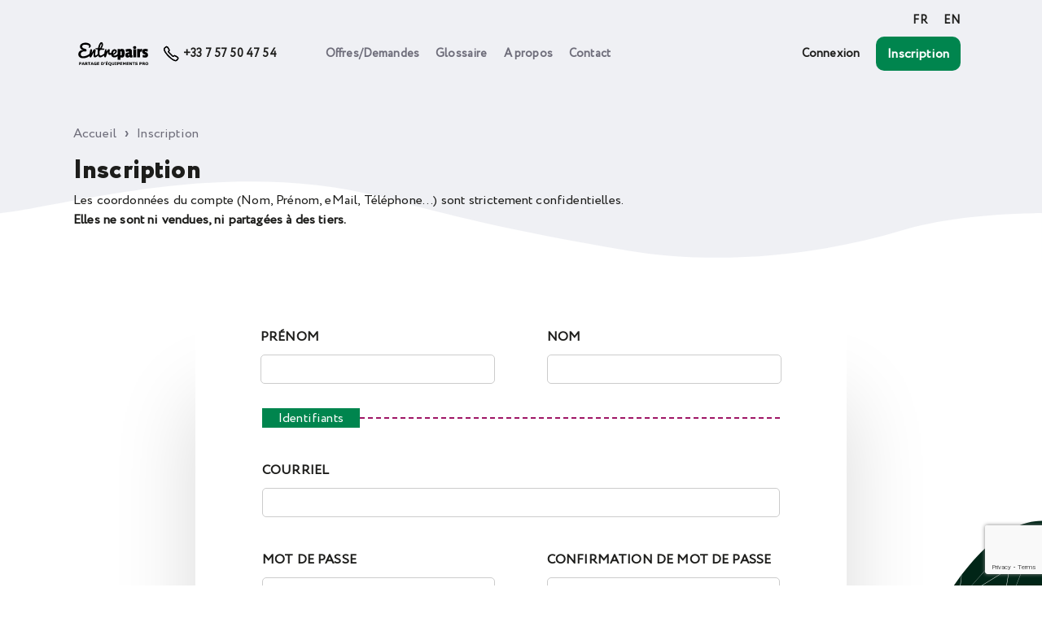

--- FILE ---
content_type: text/html; charset=utf-8
request_url: https://www.entrepairs.fr/fr/inscription?idt=ann-H-34
body_size: 3426
content:
<!DOCTYPE html><html lang="fr" dir="ltr"><head><meta charset="utf-8"><meta name="viewport" content="width=device-width, initial-scale=1" /><title>Inscription Entreprise et Industries - Entrepairs</title><meta name="description" content="Inscrivez-vous sur Entrepairs pour profiter pleinement des accès aux annonceurs." /><meta name="keywords" content="" /><meta name="robots" content="index,follow" /><link rel="canonical" href="/inscription" /><link rel="stylesheet" type="text/css" media="all" href="https://static.entrepairs.fr/css/concat.min.css" /><meta name="author" content="Alexia BOUVAREL" /><meta name="copyright" content="Entrepairs" /><meta name="google-site-verification" content="c_V_qErMF1sxVnj2mHlAtVw_itmg9I5_1NhxnNhl3Z8" /><link rel="shortcut icon" href="https://static.entrepairs.fr/favicons/favicon.ico" type="image/x-icon" /><link rel="apple-touch-icon" sizes="64x64" href="https://static.entrepairs.fr/favicons/entrepairs-64.png" /><link rel="apple-touch-icon" sizes="70x70" href="https://static.entrepairs.fr/favicons/entrepairs-70.png" /><link rel="apple-touch-icon" sizes="96x96" href="https://static.entrepairs.fr/favicons/entrepairs-96.png" /><link rel="apple-touch-icon" sizes="144x144" href="https://static.entrepairs.fr/favicons/entrepairs-144.png" /><link rel="apple-touch-icon" sizes="192x192" href="https://static.entrepairs.fr/favicons/entrepairs-192.png" /><link rel="icon" type="image/png" sizes="16x16" href="https://static.entrepairs.fr/favicons/entrepairs-16.png" /><link rel="icon" type="image/png" sizes="32x32" href="https://static.entrepairs.fr/favicons/entrepairs-32.png" /><link rel="icon" type="image/png" sizes="64x64" href="https://static.entrepairs.fr/favicons/entrepairs-64.png" /><link rel="icon" type="image/png" sizes="96x96" href="https://static.entrepairs.fr/favicons/entrepairs-96.png" /><link rel="icon" type="image/png" sizes="144x144"  href="https://static.entrepairs.fr/favicons/entrepairs-144.png" /><link rel="icon" type="image/png" sizes="192x192"  href="https://static.entrepairs.fr/favicons/entrepairs-192.png" /><link rel="icon" type="image/png" sizes="310x310"  href="https://static.entrepairs.fr/favicons/entrepairs-310.png" /><link rel="icon" type="image/png" sizes="512x512" href="https://static.entrepairs.fr/favicons/entrepairs-512.png" /><link rel="manifest" href="/manifest.json"><meta name="msapplication-TileColor" content="#FFFFFF"><meta name="msapplication-TileImage" content="https://static.entrepairs.fr/favicons/entrepairs-144.png" /><meta name="msapplication-config" content="https://static.entrepairs.fr/favicons/browserconfig.xml" /><meta name="theme-color" content="#00854e"><meta property="og:url" content="/inscription" /><meta property="og:title" content="Inscription Entreprise et Industries - Entrepairs" /><meta property="og:image" content="https://static.entrepairs.fr/favicons/entrepairs-512.png" /><meta property="og:description" content="Inscrivez-vous sur Entrepairs pour profiter pleinement des accès aux annonceurs." /><meta property="og:locale" content="fr" /></head><body itemscope itemtype="https://schema.org/WebPage"><header><nav class="menu"><ul class="large langues"><li><a href="/fr/i18n?lang=fr" title="Voir le site en FR">FR</a></li><li><a href="/fr/i18n?lang=en" title="Show website in EN">EN</a></li></ul><details class="adaptatif"><summary><figure><a href="/fr/" title="Accueil Entrepairs"><img src="https://static.entrepairs.fr/images/logo-entrepairs.svg" alt="Logo Entrepairs" class="logo" /></a><figcaption><a href="tel:+33757504754" title="Appeler Entrepairs"><span class="picto"><img src="https://static.entrepairs.fr/pictos/tel.svg" alt="tel" /></span><span>+33 7 57 50 47 54</span></a></figcaption></figure><span><span class="hbgr"><span class="gauche"></span><span class="droite"></span></span></span></summary><ul><li><a href="/fr/annonces" title="Offres/Demandes">Offres/Demandes</a></li><li><a href="/fr/glossaire" title="Glossaire">Glossaire</a></li><li><a href="/fr/a-propos" title="A propos">A propos</a></li><li><a href="/fr/contact" title="Contact">Contact</a></li><li><ul class="connexion"><li><a href="/fr/connexion" title="Connexion">Connexion</a></li><li><a href="/fr/inscription" title="Inscrivez-vous pour contacter les professionnels gratuitement." class="bouton vertneg">Inscription</a></li></ul></li><li><a href="/fr/i18n?lang=fr" title="Voir le site en FR">FR</a><a href="/fr/i18n?lang=en" title="Show website in EN">EN</a></li></ul></details><div class="large"><figure><a href="/fr/" title="Accueil Entrepairs"><img src="https://static.entrepairs.fr/images/logo-entrepairs.svg" alt="Logo Entrepairs" class="logo" /></a><figcaption><a href="tel:+33757504754" title="Appeler Entrepairs"><span class="picto"><img src="https://static.entrepairs.fr/pictos/tel.svg" alt="tel" /></span><span>+33 7 57 50 47 54</span></a></figcaption></figure><ul class="menuliste"><li><a href="/fr/annonces" title="Offres/Demandes">Offres/Demandes</a></li><li><a href="/fr/glossaire" title="Glossaire">Glossaire</a></li><li><a href="/fr/a-propos" title="A propos">A propos</a></li><li><a href="/fr/contact" title="Contact">Contact</a></li></ul><ul class="connexion"><li><a href="/fr/connexion" title="Connexion">Connexion</a></li><li><a href="/fr/inscription" title="Inscrivez-vous pour contacter les professionnels gratuitement." class="bouton vertneg">Inscription</a></li></ul></div></nav></header><section class="conteneur vague" style="background-image: url('https://static.entrepairs.fr/images/vague-g.svg');"><section><nav class="filAriane" itemprop="breadcrumb" itemscope itemtype="https://schema.org/BreadcrumbList"><ol><li itemprop="itemListElement" itemscope itemtype="https://schema.org/ListItem"><a href="/" title="Retourner à l'Accueil" itemprop="item"><span itemprop="name">Accueil</span></a><meta itemprop="position" content="1" /></li><li itemprop="itemListElement" itemscope itemtype="https://schema.org/ListItem"><span class="chevron">&rsaquo;</span><a href="/fr/inscription" title="Inscription Entreprises" itemprop="item"><span itemprop="name">Inscription</span></a><meta itemprop="position" content="2" /></li></ol></nav><h1>Inscription</h1><p>Les coordonnées du compte (Nom, Prénom, eMail, Téléphone...) sont strictement confidentielles.<br /><strong>Elles ne sont ni vendues, ni partagées à des tiers.</strong></p></section></section><section class="conteneur form1d" style="background-image: url('https://static.entrepairs.fr/images/forme-1.svg');"><section><form action="/fr/inscription" method="post" class="form"><input type="hidden" name="csrfmiddlewaretoken" value="T5qqQq1ABR4jnRpPMTtRCCaOv5GEUrvTU3TfGZsgARFhHeOdzdNmeD0dTmfZyk0v"><div></div><div class="gpform"><div><label for="id_first_name">Prénom</label><input type="text" name="first_name" maxlength="150" id="id_first_name"></div><div><label for="id_last_name">Nom</label><input type="text" name="last_name" maxlength="150" id="id_last_name"></div></div><fieldset><legend class="vertneg">Identifiants</legend><div><label for="id_email">Courriel</label><input type="email" name="email" maxlength="254" required id="id_email"></div><div class="gpform"><div><label for="id_password">Mot de Passe</label><input type="password" name="password" required id="id_password"></div><div><label for="id_password2">Confirmation de Mot de Passe</label><input type="password" name="password2" required aria-describedby="id_password2_helptext" id="id_password2"></div></div></fieldset><div class="gpform"><div><label for="id_telephone">Téléphone</label><input type="text" name="telephone" maxlength="25" required id="id_telephone"></div><div><label for="id_siret">N° SIRET (ou DUNS)</label><input type="text" name="siret" maxlength="16" required id="id_siret"></div></div><div class="gpform"><div><label for="id_pays">Pays</label><select name="pays" id="id_pays"><option value="DZ">Algérie</option><option value="AD">Andorre</option><option value="AT">Autriche</option><option value="BY">Biélorussie</option><option value="BE">Belgique</option><option value="BR">Brésil</option><option value="BG">Bulgarie</option><option value="CN">Chine</option><option value="HK">Hong Kong</option><option value="HR">Croatie</option><option value="CY">Chypre</option><option value="CZ">République tchèque</option><option value="DK">Danemark</option><option value="EE">Estonie</option><option value="FI">Finlande</option><option value="FR" selected>France</option><option value="DE">Allemagne</option><option value="GI">Gibraltar</option><option value="GR">Grèce</option><option value="HU">Hongrie</option><option value="IS">Islande</option><option value="IN">Inde</option><option value="IE">Irlande</option><option value="IT">Italie</option><option value="JP">Japon</option><option value="KR">Corée du Sud</option><option value="LV">Lettonie</option><option value="LI">Liechtenstein</option><option value="LT">Lituanie</option><option value="LU">Luxembourg</option><option value="MT">Malte</option><option value="MD">Moldavie</option><option value="MC">Monaco</option><option value="ME">Monténégro</option><option value="MA">Maroc</option><option value="NL">Pays Bas</option><option value="NO">Norvège</option><option value="PL">Pologne</option><option value="PT">Portugal</option><option value="RO">Roumanie</option><option value="RU">Russie</option><option value="RS">Serbie</option><option value="SK">Slovaquie</option><option value="SI">Slovénie</option><option value="ZA">Afrique du Sud</option><option value="ES">Espagne</option><option value="SE">Suède</option><option value="CH">Suisse</option><option value="TN">Tunisie</option><option value="UA">Ukraine</option><option value="GB">Royaume Uni</option><option value="US">États Unis</option></select></div><div><label for="id_parrain">Code Parrain (optionnel)</label><input type="text" name="parrain" maxlength="25" id="id_parrain"></div></div><div><input type="hidden" name="recaptcha" id="entrepairs-captcha"></div><div><input type="submit" value="Inscription" /></div></form><script src="https://www.google.com/recaptcha/api.js?render=6LcHOMEZAAAAAPgjXObsC1FvjbPWRIWg5YeEmVcK"></script><script>
grecaptcha.ready(function() {
    grecaptcha.execute('6LcHOMEZAAAAAPgjXObsC1FvjbPWRIWg5YeEmVcK', {action: 'commentaire'}).then(function(token) {
        document.getElementById('entrepairs-captcha').value=token
    });
});
</script></section></section><footer><div class="vague" style="background-image: url('https://static.entrepairs.fr/images/vague.svg')"></div><nav><ul><li><h3>Inscription</h3></li><li><a href="/fr/inscription?idt=footer-DO" title="Inscription donneurs d'ordres">Inscription donneurs d'ordres</a></li><li><a href="/fr/inscription?idt=footer-SST" title="Inscription sous-traitants">Inscription sous-traitants</a></li></ul><ul><li><h3>Infos</h3></li><li><a href="/fr/glossaire" title="Glossaire">Glossaire</a></li><li><a 
                
                href="https://static.entrepairs.fr/docs/FR-Entrepairs.pdf"
                
                title="Plaquette de présentation" target="_blank" rel="external">Plaquette de présentation</a></li><li><a href="/fr/faq" title="FAQ">FAQ</a></li><li><a href="/fr/tarifs" title="Tarifs">Tarifs</a></li></ul><ul><li><h3>Contact</h3></li><li><a href="mailto:OEFtMnNiaWVudmVudWVAZW50cmVwYWlycy5mcg==" title="MjdhT0ViaWVudmVudWVAZW50cmVwYWlycy5mcg==" class="protection_email">RkhKRmNiaWVudmVudWVAZW50cmVwYWlycy5mcg==</a></li><li><a href="tel:+33757504754" title="Tel: +33 (0)7 57 50 47 54">Tel: +33 (0)7 57 50 47 54</a></li><li><a href="/fr/contact" title="Nous rendre visite">Nous rendre visite</a></li><li><a href="https://www.linkedin.com/company/entrepairs" title="Linkedin" target="_blank" rel="nofollow external">Linkedin</a></li></ul></nav><ul class="pied"><li><a href="/fr/mentions-legales" title="Mentions légales">Mentions légales</a></li><li><a href="/fr/mentions-legales" title="Conditions générales d'utilisation et de vente">Conditions générales d'utilisation et de vente</a></li><li>&#169; 2017 -  Partequip - Entrepairs &#174;</li><li><a href="/fr/" title="False Entrepairs"><img src="https://static.entrepairs.fr/images/logo-entrepairs-blanc.svg" alt=" Entrepairs" class="logo" /></a></li></ul></footer><script>
    const emails = document.querySelectorAll('.protection_email')
    emails.forEach(element => {
        element.text = atob(element.text).substring(5)
        element.title = element.text
        element.href = 'mailto:'+element.text
    })
</script><script type="text/javascript">
  var _paq = window._paq = window._paq || [];
  /* tracker methods like "setCustomDimension" should be called before "trackPageView" */
  _paq.push(['trackPageView']);
  _paq.push(['enableLinkTracking']);
  (function() {
    var u="//stats.entrepairs.fr/";
    _paq.push(['setTrackerUrl', u+'matomo.php']);
    _paq.push(['setSiteId', '1']);
    var d=document, g=d.createElement('script'), s=d.getElementsByTagName('script')[0];
    g.type='text/javascript'; g.async=true; g.src=u+'matomo.js'; s.parentNode.insertBefore(g,s);
  })();
</script></body></html>

--- FILE ---
content_type: text/html; charset=utf-8
request_url: https://www.google.com/recaptcha/api2/anchor?ar=1&k=6LcHOMEZAAAAAPgjXObsC1FvjbPWRIWg5YeEmVcK&co=aHR0cHM6Ly93d3cuZW50cmVwYWlycy5mcjo0NDM.&hl=en&v=N67nZn4AqZkNcbeMu4prBgzg&size=invisible&anchor-ms=20000&execute-ms=30000&cb=wogm2lczuejq
body_size: 49695
content:
<!DOCTYPE HTML><html dir="ltr" lang="en"><head><meta http-equiv="Content-Type" content="text/html; charset=UTF-8">
<meta http-equiv="X-UA-Compatible" content="IE=edge">
<title>reCAPTCHA</title>
<style type="text/css">
/* cyrillic-ext */
@font-face {
  font-family: 'Roboto';
  font-style: normal;
  font-weight: 400;
  font-stretch: 100%;
  src: url(//fonts.gstatic.com/s/roboto/v48/KFO7CnqEu92Fr1ME7kSn66aGLdTylUAMa3GUBHMdazTgWw.woff2) format('woff2');
  unicode-range: U+0460-052F, U+1C80-1C8A, U+20B4, U+2DE0-2DFF, U+A640-A69F, U+FE2E-FE2F;
}
/* cyrillic */
@font-face {
  font-family: 'Roboto';
  font-style: normal;
  font-weight: 400;
  font-stretch: 100%;
  src: url(//fonts.gstatic.com/s/roboto/v48/KFO7CnqEu92Fr1ME7kSn66aGLdTylUAMa3iUBHMdazTgWw.woff2) format('woff2');
  unicode-range: U+0301, U+0400-045F, U+0490-0491, U+04B0-04B1, U+2116;
}
/* greek-ext */
@font-face {
  font-family: 'Roboto';
  font-style: normal;
  font-weight: 400;
  font-stretch: 100%;
  src: url(//fonts.gstatic.com/s/roboto/v48/KFO7CnqEu92Fr1ME7kSn66aGLdTylUAMa3CUBHMdazTgWw.woff2) format('woff2');
  unicode-range: U+1F00-1FFF;
}
/* greek */
@font-face {
  font-family: 'Roboto';
  font-style: normal;
  font-weight: 400;
  font-stretch: 100%;
  src: url(//fonts.gstatic.com/s/roboto/v48/KFO7CnqEu92Fr1ME7kSn66aGLdTylUAMa3-UBHMdazTgWw.woff2) format('woff2');
  unicode-range: U+0370-0377, U+037A-037F, U+0384-038A, U+038C, U+038E-03A1, U+03A3-03FF;
}
/* math */
@font-face {
  font-family: 'Roboto';
  font-style: normal;
  font-weight: 400;
  font-stretch: 100%;
  src: url(//fonts.gstatic.com/s/roboto/v48/KFO7CnqEu92Fr1ME7kSn66aGLdTylUAMawCUBHMdazTgWw.woff2) format('woff2');
  unicode-range: U+0302-0303, U+0305, U+0307-0308, U+0310, U+0312, U+0315, U+031A, U+0326-0327, U+032C, U+032F-0330, U+0332-0333, U+0338, U+033A, U+0346, U+034D, U+0391-03A1, U+03A3-03A9, U+03B1-03C9, U+03D1, U+03D5-03D6, U+03F0-03F1, U+03F4-03F5, U+2016-2017, U+2034-2038, U+203C, U+2040, U+2043, U+2047, U+2050, U+2057, U+205F, U+2070-2071, U+2074-208E, U+2090-209C, U+20D0-20DC, U+20E1, U+20E5-20EF, U+2100-2112, U+2114-2115, U+2117-2121, U+2123-214F, U+2190, U+2192, U+2194-21AE, U+21B0-21E5, U+21F1-21F2, U+21F4-2211, U+2213-2214, U+2216-22FF, U+2308-230B, U+2310, U+2319, U+231C-2321, U+2336-237A, U+237C, U+2395, U+239B-23B7, U+23D0, U+23DC-23E1, U+2474-2475, U+25AF, U+25B3, U+25B7, U+25BD, U+25C1, U+25CA, U+25CC, U+25FB, U+266D-266F, U+27C0-27FF, U+2900-2AFF, U+2B0E-2B11, U+2B30-2B4C, U+2BFE, U+3030, U+FF5B, U+FF5D, U+1D400-1D7FF, U+1EE00-1EEFF;
}
/* symbols */
@font-face {
  font-family: 'Roboto';
  font-style: normal;
  font-weight: 400;
  font-stretch: 100%;
  src: url(//fonts.gstatic.com/s/roboto/v48/KFO7CnqEu92Fr1ME7kSn66aGLdTylUAMaxKUBHMdazTgWw.woff2) format('woff2');
  unicode-range: U+0001-000C, U+000E-001F, U+007F-009F, U+20DD-20E0, U+20E2-20E4, U+2150-218F, U+2190, U+2192, U+2194-2199, U+21AF, U+21E6-21F0, U+21F3, U+2218-2219, U+2299, U+22C4-22C6, U+2300-243F, U+2440-244A, U+2460-24FF, U+25A0-27BF, U+2800-28FF, U+2921-2922, U+2981, U+29BF, U+29EB, U+2B00-2BFF, U+4DC0-4DFF, U+FFF9-FFFB, U+10140-1018E, U+10190-1019C, U+101A0, U+101D0-101FD, U+102E0-102FB, U+10E60-10E7E, U+1D2C0-1D2D3, U+1D2E0-1D37F, U+1F000-1F0FF, U+1F100-1F1AD, U+1F1E6-1F1FF, U+1F30D-1F30F, U+1F315, U+1F31C, U+1F31E, U+1F320-1F32C, U+1F336, U+1F378, U+1F37D, U+1F382, U+1F393-1F39F, U+1F3A7-1F3A8, U+1F3AC-1F3AF, U+1F3C2, U+1F3C4-1F3C6, U+1F3CA-1F3CE, U+1F3D4-1F3E0, U+1F3ED, U+1F3F1-1F3F3, U+1F3F5-1F3F7, U+1F408, U+1F415, U+1F41F, U+1F426, U+1F43F, U+1F441-1F442, U+1F444, U+1F446-1F449, U+1F44C-1F44E, U+1F453, U+1F46A, U+1F47D, U+1F4A3, U+1F4B0, U+1F4B3, U+1F4B9, U+1F4BB, U+1F4BF, U+1F4C8-1F4CB, U+1F4D6, U+1F4DA, U+1F4DF, U+1F4E3-1F4E6, U+1F4EA-1F4ED, U+1F4F7, U+1F4F9-1F4FB, U+1F4FD-1F4FE, U+1F503, U+1F507-1F50B, U+1F50D, U+1F512-1F513, U+1F53E-1F54A, U+1F54F-1F5FA, U+1F610, U+1F650-1F67F, U+1F687, U+1F68D, U+1F691, U+1F694, U+1F698, U+1F6AD, U+1F6B2, U+1F6B9-1F6BA, U+1F6BC, U+1F6C6-1F6CF, U+1F6D3-1F6D7, U+1F6E0-1F6EA, U+1F6F0-1F6F3, U+1F6F7-1F6FC, U+1F700-1F7FF, U+1F800-1F80B, U+1F810-1F847, U+1F850-1F859, U+1F860-1F887, U+1F890-1F8AD, U+1F8B0-1F8BB, U+1F8C0-1F8C1, U+1F900-1F90B, U+1F93B, U+1F946, U+1F984, U+1F996, U+1F9E9, U+1FA00-1FA6F, U+1FA70-1FA7C, U+1FA80-1FA89, U+1FA8F-1FAC6, U+1FACE-1FADC, U+1FADF-1FAE9, U+1FAF0-1FAF8, U+1FB00-1FBFF;
}
/* vietnamese */
@font-face {
  font-family: 'Roboto';
  font-style: normal;
  font-weight: 400;
  font-stretch: 100%;
  src: url(//fonts.gstatic.com/s/roboto/v48/KFO7CnqEu92Fr1ME7kSn66aGLdTylUAMa3OUBHMdazTgWw.woff2) format('woff2');
  unicode-range: U+0102-0103, U+0110-0111, U+0128-0129, U+0168-0169, U+01A0-01A1, U+01AF-01B0, U+0300-0301, U+0303-0304, U+0308-0309, U+0323, U+0329, U+1EA0-1EF9, U+20AB;
}
/* latin-ext */
@font-face {
  font-family: 'Roboto';
  font-style: normal;
  font-weight: 400;
  font-stretch: 100%;
  src: url(//fonts.gstatic.com/s/roboto/v48/KFO7CnqEu92Fr1ME7kSn66aGLdTylUAMa3KUBHMdazTgWw.woff2) format('woff2');
  unicode-range: U+0100-02BA, U+02BD-02C5, U+02C7-02CC, U+02CE-02D7, U+02DD-02FF, U+0304, U+0308, U+0329, U+1D00-1DBF, U+1E00-1E9F, U+1EF2-1EFF, U+2020, U+20A0-20AB, U+20AD-20C0, U+2113, U+2C60-2C7F, U+A720-A7FF;
}
/* latin */
@font-face {
  font-family: 'Roboto';
  font-style: normal;
  font-weight: 400;
  font-stretch: 100%;
  src: url(//fonts.gstatic.com/s/roboto/v48/KFO7CnqEu92Fr1ME7kSn66aGLdTylUAMa3yUBHMdazQ.woff2) format('woff2');
  unicode-range: U+0000-00FF, U+0131, U+0152-0153, U+02BB-02BC, U+02C6, U+02DA, U+02DC, U+0304, U+0308, U+0329, U+2000-206F, U+20AC, U+2122, U+2191, U+2193, U+2212, U+2215, U+FEFF, U+FFFD;
}
/* cyrillic-ext */
@font-face {
  font-family: 'Roboto';
  font-style: normal;
  font-weight: 500;
  font-stretch: 100%;
  src: url(//fonts.gstatic.com/s/roboto/v48/KFO7CnqEu92Fr1ME7kSn66aGLdTylUAMa3GUBHMdazTgWw.woff2) format('woff2');
  unicode-range: U+0460-052F, U+1C80-1C8A, U+20B4, U+2DE0-2DFF, U+A640-A69F, U+FE2E-FE2F;
}
/* cyrillic */
@font-face {
  font-family: 'Roboto';
  font-style: normal;
  font-weight: 500;
  font-stretch: 100%;
  src: url(//fonts.gstatic.com/s/roboto/v48/KFO7CnqEu92Fr1ME7kSn66aGLdTylUAMa3iUBHMdazTgWw.woff2) format('woff2');
  unicode-range: U+0301, U+0400-045F, U+0490-0491, U+04B0-04B1, U+2116;
}
/* greek-ext */
@font-face {
  font-family: 'Roboto';
  font-style: normal;
  font-weight: 500;
  font-stretch: 100%;
  src: url(//fonts.gstatic.com/s/roboto/v48/KFO7CnqEu92Fr1ME7kSn66aGLdTylUAMa3CUBHMdazTgWw.woff2) format('woff2');
  unicode-range: U+1F00-1FFF;
}
/* greek */
@font-face {
  font-family: 'Roboto';
  font-style: normal;
  font-weight: 500;
  font-stretch: 100%;
  src: url(//fonts.gstatic.com/s/roboto/v48/KFO7CnqEu92Fr1ME7kSn66aGLdTylUAMa3-UBHMdazTgWw.woff2) format('woff2');
  unicode-range: U+0370-0377, U+037A-037F, U+0384-038A, U+038C, U+038E-03A1, U+03A3-03FF;
}
/* math */
@font-face {
  font-family: 'Roboto';
  font-style: normal;
  font-weight: 500;
  font-stretch: 100%;
  src: url(//fonts.gstatic.com/s/roboto/v48/KFO7CnqEu92Fr1ME7kSn66aGLdTylUAMawCUBHMdazTgWw.woff2) format('woff2');
  unicode-range: U+0302-0303, U+0305, U+0307-0308, U+0310, U+0312, U+0315, U+031A, U+0326-0327, U+032C, U+032F-0330, U+0332-0333, U+0338, U+033A, U+0346, U+034D, U+0391-03A1, U+03A3-03A9, U+03B1-03C9, U+03D1, U+03D5-03D6, U+03F0-03F1, U+03F4-03F5, U+2016-2017, U+2034-2038, U+203C, U+2040, U+2043, U+2047, U+2050, U+2057, U+205F, U+2070-2071, U+2074-208E, U+2090-209C, U+20D0-20DC, U+20E1, U+20E5-20EF, U+2100-2112, U+2114-2115, U+2117-2121, U+2123-214F, U+2190, U+2192, U+2194-21AE, U+21B0-21E5, U+21F1-21F2, U+21F4-2211, U+2213-2214, U+2216-22FF, U+2308-230B, U+2310, U+2319, U+231C-2321, U+2336-237A, U+237C, U+2395, U+239B-23B7, U+23D0, U+23DC-23E1, U+2474-2475, U+25AF, U+25B3, U+25B7, U+25BD, U+25C1, U+25CA, U+25CC, U+25FB, U+266D-266F, U+27C0-27FF, U+2900-2AFF, U+2B0E-2B11, U+2B30-2B4C, U+2BFE, U+3030, U+FF5B, U+FF5D, U+1D400-1D7FF, U+1EE00-1EEFF;
}
/* symbols */
@font-face {
  font-family: 'Roboto';
  font-style: normal;
  font-weight: 500;
  font-stretch: 100%;
  src: url(//fonts.gstatic.com/s/roboto/v48/KFO7CnqEu92Fr1ME7kSn66aGLdTylUAMaxKUBHMdazTgWw.woff2) format('woff2');
  unicode-range: U+0001-000C, U+000E-001F, U+007F-009F, U+20DD-20E0, U+20E2-20E4, U+2150-218F, U+2190, U+2192, U+2194-2199, U+21AF, U+21E6-21F0, U+21F3, U+2218-2219, U+2299, U+22C4-22C6, U+2300-243F, U+2440-244A, U+2460-24FF, U+25A0-27BF, U+2800-28FF, U+2921-2922, U+2981, U+29BF, U+29EB, U+2B00-2BFF, U+4DC0-4DFF, U+FFF9-FFFB, U+10140-1018E, U+10190-1019C, U+101A0, U+101D0-101FD, U+102E0-102FB, U+10E60-10E7E, U+1D2C0-1D2D3, U+1D2E0-1D37F, U+1F000-1F0FF, U+1F100-1F1AD, U+1F1E6-1F1FF, U+1F30D-1F30F, U+1F315, U+1F31C, U+1F31E, U+1F320-1F32C, U+1F336, U+1F378, U+1F37D, U+1F382, U+1F393-1F39F, U+1F3A7-1F3A8, U+1F3AC-1F3AF, U+1F3C2, U+1F3C4-1F3C6, U+1F3CA-1F3CE, U+1F3D4-1F3E0, U+1F3ED, U+1F3F1-1F3F3, U+1F3F5-1F3F7, U+1F408, U+1F415, U+1F41F, U+1F426, U+1F43F, U+1F441-1F442, U+1F444, U+1F446-1F449, U+1F44C-1F44E, U+1F453, U+1F46A, U+1F47D, U+1F4A3, U+1F4B0, U+1F4B3, U+1F4B9, U+1F4BB, U+1F4BF, U+1F4C8-1F4CB, U+1F4D6, U+1F4DA, U+1F4DF, U+1F4E3-1F4E6, U+1F4EA-1F4ED, U+1F4F7, U+1F4F9-1F4FB, U+1F4FD-1F4FE, U+1F503, U+1F507-1F50B, U+1F50D, U+1F512-1F513, U+1F53E-1F54A, U+1F54F-1F5FA, U+1F610, U+1F650-1F67F, U+1F687, U+1F68D, U+1F691, U+1F694, U+1F698, U+1F6AD, U+1F6B2, U+1F6B9-1F6BA, U+1F6BC, U+1F6C6-1F6CF, U+1F6D3-1F6D7, U+1F6E0-1F6EA, U+1F6F0-1F6F3, U+1F6F7-1F6FC, U+1F700-1F7FF, U+1F800-1F80B, U+1F810-1F847, U+1F850-1F859, U+1F860-1F887, U+1F890-1F8AD, U+1F8B0-1F8BB, U+1F8C0-1F8C1, U+1F900-1F90B, U+1F93B, U+1F946, U+1F984, U+1F996, U+1F9E9, U+1FA00-1FA6F, U+1FA70-1FA7C, U+1FA80-1FA89, U+1FA8F-1FAC6, U+1FACE-1FADC, U+1FADF-1FAE9, U+1FAF0-1FAF8, U+1FB00-1FBFF;
}
/* vietnamese */
@font-face {
  font-family: 'Roboto';
  font-style: normal;
  font-weight: 500;
  font-stretch: 100%;
  src: url(//fonts.gstatic.com/s/roboto/v48/KFO7CnqEu92Fr1ME7kSn66aGLdTylUAMa3OUBHMdazTgWw.woff2) format('woff2');
  unicode-range: U+0102-0103, U+0110-0111, U+0128-0129, U+0168-0169, U+01A0-01A1, U+01AF-01B0, U+0300-0301, U+0303-0304, U+0308-0309, U+0323, U+0329, U+1EA0-1EF9, U+20AB;
}
/* latin-ext */
@font-face {
  font-family: 'Roboto';
  font-style: normal;
  font-weight: 500;
  font-stretch: 100%;
  src: url(//fonts.gstatic.com/s/roboto/v48/KFO7CnqEu92Fr1ME7kSn66aGLdTylUAMa3KUBHMdazTgWw.woff2) format('woff2');
  unicode-range: U+0100-02BA, U+02BD-02C5, U+02C7-02CC, U+02CE-02D7, U+02DD-02FF, U+0304, U+0308, U+0329, U+1D00-1DBF, U+1E00-1E9F, U+1EF2-1EFF, U+2020, U+20A0-20AB, U+20AD-20C0, U+2113, U+2C60-2C7F, U+A720-A7FF;
}
/* latin */
@font-face {
  font-family: 'Roboto';
  font-style: normal;
  font-weight: 500;
  font-stretch: 100%;
  src: url(//fonts.gstatic.com/s/roboto/v48/KFO7CnqEu92Fr1ME7kSn66aGLdTylUAMa3yUBHMdazQ.woff2) format('woff2');
  unicode-range: U+0000-00FF, U+0131, U+0152-0153, U+02BB-02BC, U+02C6, U+02DA, U+02DC, U+0304, U+0308, U+0329, U+2000-206F, U+20AC, U+2122, U+2191, U+2193, U+2212, U+2215, U+FEFF, U+FFFD;
}
/* cyrillic-ext */
@font-face {
  font-family: 'Roboto';
  font-style: normal;
  font-weight: 900;
  font-stretch: 100%;
  src: url(//fonts.gstatic.com/s/roboto/v48/KFO7CnqEu92Fr1ME7kSn66aGLdTylUAMa3GUBHMdazTgWw.woff2) format('woff2');
  unicode-range: U+0460-052F, U+1C80-1C8A, U+20B4, U+2DE0-2DFF, U+A640-A69F, U+FE2E-FE2F;
}
/* cyrillic */
@font-face {
  font-family: 'Roboto';
  font-style: normal;
  font-weight: 900;
  font-stretch: 100%;
  src: url(//fonts.gstatic.com/s/roboto/v48/KFO7CnqEu92Fr1ME7kSn66aGLdTylUAMa3iUBHMdazTgWw.woff2) format('woff2');
  unicode-range: U+0301, U+0400-045F, U+0490-0491, U+04B0-04B1, U+2116;
}
/* greek-ext */
@font-face {
  font-family: 'Roboto';
  font-style: normal;
  font-weight: 900;
  font-stretch: 100%;
  src: url(//fonts.gstatic.com/s/roboto/v48/KFO7CnqEu92Fr1ME7kSn66aGLdTylUAMa3CUBHMdazTgWw.woff2) format('woff2');
  unicode-range: U+1F00-1FFF;
}
/* greek */
@font-face {
  font-family: 'Roboto';
  font-style: normal;
  font-weight: 900;
  font-stretch: 100%;
  src: url(//fonts.gstatic.com/s/roboto/v48/KFO7CnqEu92Fr1ME7kSn66aGLdTylUAMa3-UBHMdazTgWw.woff2) format('woff2');
  unicode-range: U+0370-0377, U+037A-037F, U+0384-038A, U+038C, U+038E-03A1, U+03A3-03FF;
}
/* math */
@font-face {
  font-family: 'Roboto';
  font-style: normal;
  font-weight: 900;
  font-stretch: 100%;
  src: url(//fonts.gstatic.com/s/roboto/v48/KFO7CnqEu92Fr1ME7kSn66aGLdTylUAMawCUBHMdazTgWw.woff2) format('woff2');
  unicode-range: U+0302-0303, U+0305, U+0307-0308, U+0310, U+0312, U+0315, U+031A, U+0326-0327, U+032C, U+032F-0330, U+0332-0333, U+0338, U+033A, U+0346, U+034D, U+0391-03A1, U+03A3-03A9, U+03B1-03C9, U+03D1, U+03D5-03D6, U+03F0-03F1, U+03F4-03F5, U+2016-2017, U+2034-2038, U+203C, U+2040, U+2043, U+2047, U+2050, U+2057, U+205F, U+2070-2071, U+2074-208E, U+2090-209C, U+20D0-20DC, U+20E1, U+20E5-20EF, U+2100-2112, U+2114-2115, U+2117-2121, U+2123-214F, U+2190, U+2192, U+2194-21AE, U+21B0-21E5, U+21F1-21F2, U+21F4-2211, U+2213-2214, U+2216-22FF, U+2308-230B, U+2310, U+2319, U+231C-2321, U+2336-237A, U+237C, U+2395, U+239B-23B7, U+23D0, U+23DC-23E1, U+2474-2475, U+25AF, U+25B3, U+25B7, U+25BD, U+25C1, U+25CA, U+25CC, U+25FB, U+266D-266F, U+27C0-27FF, U+2900-2AFF, U+2B0E-2B11, U+2B30-2B4C, U+2BFE, U+3030, U+FF5B, U+FF5D, U+1D400-1D7FF, U+1EE00-1EEFF;
}
/* symbols */
@font-face {
  font-family: 'Roboto';
  font-style: normal;
  font-weight: 900;
  font-stretch: 100%;
  src: url(//fonts.gstatic.com/s/roboto/v48/KFO7CnqEu92Fr1ME7kSn66aGLdTylUAMaxKUBHMdazTgWw.woff2) format('woff2');
  unicode-range: U+0001-000C, U+000E-001F, U+007F-009F, U+20DD-20E0, U+20E2-20E4, U+2150-218F, U+2190, U+2192, U+2194-2199, U+21AF, U+21E6-21F0, U+21F3, U+2218-2219, U+2299, U+22C4-22C6, U+2300-243F, U+2440-244A, U+2460-24FF, U+25A0-27BF, U+2800-28FF, U+2921-2922, U+2981, U+29BF, U+29EB, U+2B00-2BFF, U+4DC0-4DFF, U+FFF9-FFFB, U+10140-1018E, U+10190-1019C, U+101A0, U+101D0-101FD, U+102E0-102FB, U+10E60-10E7E, U+1D2C0-1D2D3, U+1D2E0-1D37F, U+1F000-1F0FF, U+1F100-1F1AD, U+1F1E6-1F1FF, U+1F30D-1F30F, U+1F315, U+1F31C, U+1F31E, U+1F320-1F32C, U+1F336, U+1F378, U+1F37D, U+1F382, U+1F393-1F39F, U+1F3A7-1F3A8, U+1F3AC-1F3AF, U+1F3C2, U+1F3C4-1F3C6, U+1F3CA-1F3CE, U+1F3D4-1F3E0, U+1F3ED, U+1F3F1-1F3F3, U+1F3F5-1F3F7, U+1F408, U+1F415, U+1F41F, U+1F426, U+1F43F, U+1F441-1F442, U+1F444, U+1F446-1F449, U+1F44C-1F44E, U+1F453, U+1F46A, U+1F47D, U+1F4A3, U+1F4B0, U+1F4B3, U+1F4B9, U+1F4BB, U+1F4BF, U+1F4C8-1F4CB, U+1F4D6, U+1F4DA, U+1F4DF, U+1F4E3-1F4E6, U+1F4EA-1F4ED, U+1F4F7, U+1F4F9-1F4FB, U+1F4FD-1F4FE, U+1F503, U+1F507-1F50B, U+1F50D, U+1F512-1F513, U+1F53E-1F54A, U+1F54F-1F5FA, U+1F610, U+1F650-1F67F, U+1F687, U+1F68D, U+1F691, U+1F694, U+1F698, U+1F6AD, U+1F6B2, U+1F6B9-1F6BA, U+1F6BC, U+1F6C6-1F6CF, U+1F6D3-1F6D7, U+1F6E0-1F6EA, U+1F6F0-1F6F3, U+1F6F7-1F6FC, U+1F700-1F7FF, U+1F800-1F80B, U+1F810-1F847, U+1F850-1F859, U+1F860-1F887, U+1F890-1F8AD, U+1F8B0-1F8BB, U+1F8C0-1F8C1, U+1F900-1F90B, U+1F93B, U+1F946, U+1F984, U+1F996, U+1F9E9, U+1FA00-1FA6F, U+1FA70-1FA7C, U+1FA80-1FA89, U+1FA8F-1FAC6, U+1FACE-1FADC, U+1FADF-1FAE9, U+1FAF0-1FAF8, U+1FB00-1FBFF;
}
/* vietnamese */
@font-face {
  font-family: 'Roboto';
  font-style: normal;
  font-weight: 900;
  font-stretch: 100%;
  src: url(//fonts.gstatic.com/s/roboto/v48/KFO7CnqEu92Fr1ME7kSn66aGLdTylUAMa3OUBHMdazTgWw.woff2) format('woff2');
  unicode-range: U+0102-0103, U+0110-0111, U+0128-0129, U+0168-0169, U+01A0-01A1, U+01AF-01B0, U+0300-0301, U+0303-0304, U+0308-0309, U+0323, U+0329, U+1EA0-1EF9, U+20AB;
}
/* latin-ext */
@font-face {
  font-family: 'Roboto';
  font-style: normal;
  font-weight: 900;
  font-stretch: 100%;
  src: url(//fonts.gstatic.com/s/roboto/v48/KFO7CnqEu92Fr1ME7kSn66aGLdTylUAMa3KUBHMdazTgWw.woff2) format('woff2');
  unicode-range: U+0100-02BA, U+02BD-02C5, U+02C7-02CC, U+02CE-02D7, U+02DD-02FF, U+0304, U+0308, U+0329, U+1D00-1DBF, U+1E00-1E9F, U+1EF2-1EFF, U+2020, U+20A0-20AB, U+20AD-20C0, U+2113, U+2C60-2C7F, U+A720-A7FF;
}
/* latin */
@font-face {
  font-family: 'Roboto';
  font-style: normal;
  font-weight: 900;
  font-stretch: 100%;
  src: url(//fonts.gstatic.com/s/roboto/v48/KFO7CnqEu92Fr1ME7kSn66aGLdTylUAMa3yUBHMdazQ.woff2) format('woff2');
  unicode-range: U+0000-00FF, U+0131, U+0152-0153, U+02BB-02BC, U+02C6, U+02DA, U+02DC, U+0304, U+0308, U+0329, U+2000-206F, U+20AC, U+2122, U+2191, U+2193, U+2212, U+2215, U+FEFF, U+FFFD;
}

</style>
<link rel="stylesheet" type="text/css" href="https://www.gstatic.com/recaptcha/releases/N67nZn4AqZkNcbeMu4prBgzg/styles__ltr.css">
<script nonce="D16AFXX3TnWuNpoKNLgwuw" type="text/javascript">window['__recaptcha_api'] = 'https://www.google.com/recaptcha/api2/';</script>
<script type="text/javascript" src="https://www.gstatic.com/recaptcha/releases/N67nZn4AqZkNcbeMu4prBgzg/recaptcha__en.js" nonce="D16AFXX3TnWuNpoKNLgwuw">
      
    </script></head>
<body><div id="rc-anchor-alert" class="rc-anchor-alert"></div>
<input type="hidden" id="recaptcha-token" value="[base64]">
<script type="text/javascript" nonce="D16AFXX3TnWuNpoKNLgwuw">
      recaptcha.anchor.Main.init("[\x22ainput\x22,[\x22bgdata\x22,\x22\x22,\[base64]/[base64]/[base64]/[base64]/[base64]/[base64]/KGcoTywyNTMsTy5PKSxVRyhPLEMpKTpnKE8sMjUzLEMpLE8pKSxsKSksTykpfSxieT1mdW5jdGlvbihDLE8sdSxsKXtmb3IobD0odT1SKEMpLDApO08+MDtPLS0pbD1sPDw4fFooQyk7ZyhDLHUsbCl9LFVHPWZ1bmN0aW9uKEMsTyl7Qy5pLmxlbmd0aD4xMDQ/[base64]/[base64]/[base64]/[base64]/[base64]/[base64]/[base64]\\u003d\x22,\[base64]\\u003d\\u003d\x22,\[base64]/CncKfw5Bhw7DCosKzw5BuUsOawojCgCzDjjjDrWBkfifCqXMzTgI4wrFaY8OwVAUtYAXDr8Orw599w5tww4jDrSXDonjDosK1wpDCrcK5wrY5EMO8aMOzNUJIAsKmw6nCjhNWPWfDucKaV33Cg8KTwqEiw4jCthvCgVzCol7CqG3ChcOSacKsTcOBKsOwGsK/[base64]/CpWhCwpzDlllaZMKBwrLDs8KywpJgw6F3worDpcKVwqTClcOFG8KNw5/[base64]/w4PDhBR8MsKHw6pZwo/DiMKsw5/DtWEGw4bCl8KgwqxOwpBCDMOpw6HCt8KqM8O5CsK8wqzCo8Kmw71qw4rCjcKJw7FiZcK4bcOVNcOJw47Cu17CkcOsADzDnG/Cjkwfwr7CksK0A8OKwpsjwogKPEYcwq4hFcKSw4IsYkIBwqQDwobDpUfCl8K8OkYww7LCgQxEH8Ozwq/DkMOSwpLCq37DocK0ahpDwpvDt2hREsO6wrRwwo/CmMOTwr4mw7FTwrbCh3FncB/ChsOqLyZzwr3CgsK2C0NVwpjCiULDlS0BND/Cn1EFEwjCvVvCrRFrNj3CusOZw7TCsjrCgDMLLcOAw7ECDsOyw5Akw7bCn8OeCA8NwqvCj2rCjzjDoUbCtC0LYcOdBsO7w6UUw53CmhdOwpbChcKmw6PCnSjCjSdIEDrCvsOrw5ICH2dhJcK/w4rDnGrDlDhTUAbDscKew5vChcO/b8O6w7fCvQIBw7tAXlMjE0rDlsK2c8OGw65iw5rCoyHDpFXDtGhYZcK2HlMiTUZGVsKrHcOKw6bClg3CvMKkw6VtwqzDuAnDvsObacO/[base64]/CncK2UMOUYzlTw4/DnMOkwqfDrMK7w53DgMOvw6lnwoLCt8OtasOiKMOaw4hKw6kdwo85AkHDocONdcOIw7QOw4VKwr08NjdOwo1fw71FVMKOIlkdw6vDtcO3wq/DmsKnUxHDpiTDqz3DrWvCnsKXHsO8EAjDmcOqFsKDwrRWEz3Ch3rDnxjCpyIBwq3CqD8pw6jDtcKmwokHwqIoKgDDncKcwop/LFRYLMKDw7HDosOdBMOLE8Ouwrs6FsKMw77DpsKXUSpnw6LDszsJQE5Ow6nDg8KSIsOAdg7DlFpmwph8Yk3CucOcw55JYmJyC8O0wrcQeMKMHMKdwpF1w78FayPCo15zwqrCkMKaP0ggw74Uwo8+ZsKuw5XCrFvDscOGQcOAwozCgAlUBT3DtcOEwp/Ci03DuUUWw5lvO0fCvcOtwrsUesOaLcKTAV9gw63DlnYCw4pmUE/DlcOcIGBiwqV3w63CncOhw6Q4wpzCiMO8aMKMw4gsby5POxB8VcO3OMOCwq8Ywrgkw7lid8OZWgRUVjUgw5PDnCbDksOLLDcqf0s/w5/CqGtRR2trFE7DvHrCrCsVVFcowqjDrW7CjxlpQEgvfV8qN8KTw5sdbiXCicKCwpcLwpEOd8OhCcKBBTRxLsOewoBCwq9Yw7bCs8Oza8OuLlDDssObDMK1wpDCgzRzw5jDmXHCixzCl8OVw4jCt8OmwpA/w4ITBSMIwqcZVj1gwrfDuMOcGsKFw7XClMK0w7kkEcKaNWd/w48/B8KZw40Dw6drVcKBw4Vtw7MGwoLCkMOCCy/DjR3Co8O4w4DCnEteDMO9w5vDkiBID3rDkTY2w5QmV8Oow69hAXjDk8K+D08ww74hb8OQw5bDicKOOMKwUMKOw6bDsMK4UyFgwp4nSsK/QcO1wqzDm1bCtsK4w5vCtyw3cMOeFkvCrVkkw5BhcH11wpbCvFhtw7DCv8Oww6AxQcKhwo/DjMOlEMOHwrvDhMO7wo/[base64]/DuMOGNynDmcKXw7PCtTPDhMK8JcKJw6zClsKAw5nCjzwEN8KcUmoww4J+wql6wq4iw7RMw5/[base64]/w50UwoFYcCJQw4vDoMOAJsOHw5kHw4/CssOnd8K/U383wo4MM8KswrbCtzjClMOOV8OpanzDuVlwB8OJwp0Iw5DDmsOHG2JDMV1Kwp94wqgOAsKqwoU/wobDlk13w57CjXdOwo7ChBN0RsOhw57Dt8Kpw6/DnA4IHXLCq8OtfBcKXMKXIS7ClU7CssOAXnjCoQREJ0bDmwfCj8KfwpzDssOBCELCgCFHwo7DongrwobCo8O4wrd/wqXCozdecUnDjMO4wrQoIMOrwqnCnXTCo8OBBibCpGdswr/CgsK2wqErwrJKN8KTKXpQTMKiwpgUaMOhc8OlwrjCj8Orw67DoD8YOcKTTcK0RhXCg2lJw4MjwoYZTsOdwpfCrifDuU5aSMO8S8Kawq43S28CLA93VcKkwobDk3rCkMKfw47Dn3FYeg8hR0tmwqACwp/DmHtSw5fDrEnCqBbDl8KcB8KnMcKMwpkaeATDmsOyMk7DmMKDw4DDmijCsmwew7PDvzEIw4PCvynDjMKRwpFew4/Di8KDw6pEwpJTwrx/w7EmCsKMIcOwAWXDv8KTGF4DX8Kiw5csw7XDrnrCvgVtw6rCoMOsw6RCA8K/[base64]/DqjoxTGTDusOPwr52w6NAfjrCqRs8Ag5Ww4FlRCtFw4wCw5TDjcOWwpBxbMKUwoVQDVpKJlTDs8KyD8OOXsK8QyRqwot9KMKWYGxDwqMPw5sRw7HDg8OZwpw3aF/DpMKAw4LDhANGTmpcd8KQYmnDpcOdwqRRfsKuWWkOUMOZA8OFwo8ROWQRdMOtRW7DlCrChsKIw6nClsO3ZsONw4gAw5/DlMKYHi3Cn8KrbsOBdGRWW8ORTGnCsTYPw7bDvwzDqGTCqBPDsRDDi2INwojDiRLDssOZNS4fMsKNwodEw7wGw4LDjRogw5BhL8O/[base64]/CucO8w6vCp8KEGDtHwox6wo7Do3AJBcObw4rCpi4Qwp5wwrAwbcOkwobDtEAwbVJNEcKLI8OewoYTMMOXCX7Dr8KgGMORTMOsw6xVEcK7RsKuwplSWyPDvhfDuRk7w41YYgnDkcK9f8KkwpgVUMKFEMKaDUXCkcOtdsKHw7HCp8KQPF1kwptVwqfDnUJmwpbDnTB9wp/[base64]/CgMO1YcOWwrnDgsKqXUnDpcKCGxnCocKhw67CjsOKwo0tTcK8wowqMC/[base64]/CrMKbwoHDtMOgwoDCrllCZ8K6wp0LTQrCj8OVwrkHNjQow4fCi8KzSsO8w5pAZiHDqsKlwqMgwrdoRsK0woDDkcKawpTCtsOHO3XCpHBeMg7CmG1KFGkzbsKWwrY9MsOzUMK/acOdwplYScKBw7wGNcKaUsKscUUCw6jCrsKxMcOoUTsZecOOfcKxwqjCpiRAbitqwot8wq7ClsK0w6s/CcOiPMO0w7Qrw7zCqcOJwr9YScONdMOJPi/CkcKzw59Hw6lfJDsgcMOgw7llw4Mqwp8VWsKvwosjwqxqLcKzB8ORw7sQwpLCg1nCosK9w5vDiMO8Mg1if8OJVWrCu8KKw7t8wpzCu8OtF8KiwrnCtMOMwpceRcKKw4MfRyXDn2kGY8Ojw5LDo8Olw448U2PCvyLDlMONA1/[base64]/DmMKaM8KaejLDji40EHPCtx4sw7PCvDPDi8Omw4Qmwqo5JUEhW8KHw4trI0JPwrbCiDI/w4zDpcOxbjZ7w7Vkw5vDhsOPC8OCw5rDlXofw5bDn8OkFS3CjcK0w6PDoxQdOXxkw5k3IMKVTj3CkmLDtsOkDMK9H8OuwoTDsQzCv8OWR8KRwo/[base64]/CpQN5LMOKw4jDkyTDljUwwoghwrw6UcKseX1uworCtMOKTlkPw5hBw5vDqhQfwrDCphdFLSXCuG0GSMKfwofDkU05VcO6S395EsOnP18Ew6HCjMKmUxbDhMOcwqzDnCUgwrXDj8Olw4E+w7TDhMO9OsOwES1Swr/CtDjDpE40wq3CsQJbwozDocK4SU5cHMK1Oy1lXFrDi8O4d8KrwrPDoMOHKXEHwrA+XcKwVMKJLcOpWcK9EcOZwoDCq8KDSGHDkSUaw5/DrcKrcMKsw6hJw6nDosOXJxFoacKJw7XClsOabCARDcOEwqF3w6PDllbDmcK5wqZ7XcOUUMOEAMO4wpfCsMOzB3Fhw68zw4gvwq3CiRDCssKtDcKzw4PDpjQgwrRjwoRNwoBcwrrDl33DoXDCmk5ywr/CkMO1wrjDv2jChsODwqfDj1/[base64]/CvcKeJcOESMK7C8KAZ8OzUUcvMhxyWMKTPEcxw6/CusOAZMKawoVwwq8Gw4fCgsONwrkrwo7DgiLChsOWA8K6wp1hHAAFIxnCgjZELTzDgQrCkX8AwqM9wpnCqH4+c8KXVMOVccK9w5jDgAUnJm/Cn8K2wp00w716wqfCjcKmw4NpS30AF8KSYcKiwpRGw6dgwqEVZsKrw6Fkw7JMwosrw6fDrcKJC8K8RCVEw6nChcKtMcOgDxDCicOSwrrCsMKYwooPVsK3w4jCuWTDvsOow4jCnsOcGMOLwr/[base64]/DnmLCrkgFbsO4JA0WwpYmwr3Dli3CqMOswo1bQsKgbzHDnBvCuMKfVlzDnz/CthsBccOSQHkpR1LCi8Oqw4EVwrQqWcOvw77Ch2nDnsO6w6suwr3CtE7DuA1iMhLCiHMlU8K/EMKVJMOKdMO1O8OFb3fDusKhNMOxw57DjcKeF8Ksw7cyXEDCu33DoSTCkMKAw5t6IlPCsmfCmkRSw5ZCw5BVw7ACaHsJw6o7KcO4wopVwqJzQlfCjcOuwqzDoMODwpNBfQ7ChzoON8OWSsOPw7kFwpnClMO7EMKCw5LDoyXCogzCiHHCqhTDvcKMCX/[base64]/[base64]/w4p6G0rDkcO6w5d8fcOHf23DtsOlUCPCrhEyfMOIHnjDmUgKIcOQS8OnPMK9cDAeGxlFw7/Dl0BfwoNMEcK6w7jCk8Orwq1Zw5dkwofCscOyJMOew6FoaxvDusOILsOEwqUdw5Abw5PDpsOBwq8uwr7DlMK1w5hpw6nDh8K/wpvCisKkw5BrLFjDtMKdL8OTwoHDqFJAwpfDi05ew7ACw7wbCsKWw6YZw65ew7fCk0BpwqnDgcO9T3vCkgwTMj0qw79QLMO+RjEew49ow7/[base64]/woI4w6oswrlZOsKxw68fH8OOwpUlwprDqMOCNE8WBUXCrghXw5nCjcOVbngMw7lUccKZwpfCkHnDsWYiw4k+T8OgOsK1fRzCuCbCicOtwrTDpcKzRDMYQlgHw4RDw68Fw6vDt8OFAk/CosKNw4h2KRhWw7Bcw7XCpcO+w6NsNMOrwp3DnAjDnzMaF8OOwo9pP8KtMX3DmMOdw7Nowr/CkcOAWA7DgsKSwqg6w61xw47CoB85fMKeEzVMY0jCgsKqdC0gw5rDrsKGJ8KKw7/CiTQdLcKXfsKZw5PCjm0WUirClzhqasK9CsK7w6NOPh3Ci8OmMzxvWiVOQj11JMOoPj3DrjDDrUgkwpnDlUZDw4VZwrjCkUHDkiVXVGfDrsOebmTDrVU8w5vDlxrCq8OHTMKTBQd1w57Dmk/DuGFZwr7DpcO3csOKBsOvwpXDvcK3Ul9bcmDCscOoBR/Cq8KaHcKUC8OJVB3ClgNZwozDkTHCuEHDvSM/wp7DjMKCwqDDiUBVS8O5w7w8Kz8BwosLw5MrBcOKw4QHwolMAFpiwpxtO8Kfw5TDtsONw7V8bMKJwqjDrsOew6l+Fz/ClsO4TcKDZiDCnAQHwqnDljDCvQ5UwonCi8KbAMKiBSXCpcKbwooBcMOYw6/[base64]/CqsKLa31fw7/CqcO/SU9obMK0fWnDk8KmeGDCsMKFw65iIEFzEMOqH8KxCFNLakfDglDCkzk2w6PDpcKOwoVqfizCpwtzOsKXw7zCsRLCvVbCqsKDVsKCwrMFEsKLJGpJw4xSAMKBBz99wr/DkUgxOkRpw63Dh2I4w58ew4lPJ2wEYcO8w5ljw4x/S8Kzw7M3DcK5E8KVDQLDkcO8ZjRMw6nCmsK9fxsYbQ7DsMOJw7B0Vikjw5JNwpjDrsO6KMOlwrodw6PDsXXDscKzwqTDm8O3esO9fsOywp/CmcKFecKoc8KRwqrDgiXDoWnCtG5SHTXDh8OmwrfDj2rCjcOXwokDw5rCl0lew5nDugofSMK7fWfDsE/[base64]/QMONJsOWw6YBwojCpjDCtcOww7bCusOYwqpbw5HDn8K8YUVfw5rChsKXw7Q9DMOhDQRGw4wGbW3Dl8Osw6V1Z8OOJApqw7/[base64]/CgUMzwpnCi1c2a8KHIkwbw7k5wrNvAwzDiGFhw7x/[base64]/w7/Ci2ZSwpbDlMK4P0dce8K4S8Ofw5/Du27Du8OowrfDtMObCMOeGMKIFsOMwprDtEvDo0RiwrnClFdUITtQwq4GaDB6wpTCjhXDscKyNMKKfcOzecONwo3CscK9eMK1woTCp8OPIsOBw7LDgcKfO2vCkhjCp0HDmEpddxc6woPDgzbCt8Ozw4PCmcOTwoJZbMKDwpluPSZ/[base64]/[base64]/w4fDuCrCtAXDpxEPwrA6wqfDqlrCkRFpZcO2wrLDml7DocKGEW/CkwVAwrzDgsO7wql0wroed8OKwqXDtsOJD09QVDPCtGc1wrYawpZ5HsKRw4HDi8OXw6Uaw5stRio1UkfCqcKbABvDm8Kne8OBdhnCgcOMw5PDucKQaMO8wrEjEjsFwqzCvsOZcnnCusOcw7zCocOowoQ+MsKWImYMI2RWP8OfaMK1M8ORRhTCgD3DgMKzw4hoRg/DicOow4jDlyACTMO5w6INwrFHw7dCwrLClUJVZh3DqmLDlcOqecKtwq9awoLDiMOewrLDr8KOBW17GSzClkN+wpXDmyh7F8OrC8Oyw5jDncOgw6PDgcKcwrgoJcK1wpjCosK6cMKUw64/RsKWw4jCq8OMUsK2VCHCiQbDrsOBw6hCZmEtesKcw7LCncKdw7Zxw5FMw58AwrNnwpk4w4xTCsKSEV57wo3CpsOAwqzCgsKfbDkdwr3Ch8ONw5VhVWDCosO7wroGcsKWWj5YB8KuJQJow6hxHcOKCQp8LcKAwrx0PsOrXB/DrC5Gw4JXwpHDicOjw5zCqU3Cn8KtesKhw6TCncKbQgvDi8OjwoDCnwDDrSZCw4vClVwBw5MVQx/DicOEwrnCnW3Cp1PCsMKowrVpwrgcw4Uwwociwo7ChRc6CMKVa8Ouw6PCnCJVw7lHwr8OAsOew63CtxzCm8KhGsOFOcKiwqrDlwbDvlYfwqHDnsOywoQKwolWwqrCpMKMdV3DhGF/[base64]/e8KrDMOFMy/Do1nDi8K3fMKODENxw6dzOxPCvcKkwqtvUcKbM8K4w7/Dvw3ClkvDtR5yA8KbPcKswqPDh1bCog5HXyfDiDobw69ew7Z8wrXCqWDDhsObNDDDisOiwqhHHMK9woDDkUDCm8K6wpUgw4tYZ8KAJsOhH8KhecKZGMOgNGrCiErDh8Odw5vDqWTCjRomw4ojblzDocKNw7zDpMOWQGDDrD/DssKKw4jDg1lpesKuwr1Gw5nDgwDDosKIwoE2wrMqeUnDqQpmf2XDhMOZa8OlAsOIwp3Dly9sV8OXwoM1w4TCk3AfVsO9wqwUwqHDtsKQw5VSwq02PBZPw6omHADCqMKHwqMsw7XDqRItw6kFXRgXfFrChR0/[base64]/LD7CjRU6wpLDscOvWlFkTW05wr3CqwLClkHCi8OBwozCoxtKwoEzw5cxCMK2wpTDrXx+wrQjB3h9w5YoLMOwKxHDuFoAw78ZwqLCqVRnaipbwpENCcO3A2Z7E8KOR8KREmsMw4nDucKpwrFUFHHDjRvDpU3DiXduFAvCgzrCisO6CMKbwqF5aAUNw6oUEC/Dig9RYz0kehx3Jw4IwrNzw643w48+XMOlEcOUUBjCjyh6bjHCvcOuw5bDscOZwoAnVMO4Px/CqGHDphNLwq5MAsOCbg0xw4Y8woDCqcKhwoJRKnwaw75rS1TDu8OtXz0hO0wnEhVodxAqwrlWwovDsS0vw61RwpxFwqkQw7NPw4M5wrkJw53DoBPCmBdSw6/Dh0NKFAUbW0k6wpt4b2wDSUrChcOXw6XDhEPDjmXDrW7CiXktEnx/fcOvwpjDqA1RQMOPw7d5woDCvcOVwqlqw6NKOcKWGsKyYTXDssOFwoZtdMK6w4JBw4HChnPCqsOnEQ3Ct1ILeDXCvcKgQMOrw4I2w7LDpMKAw4fCo8OuQMOewoZIwq3CiS/Ct8KXwoXDrMOAw7F2wrJOOmgLwpRwCsOeF8Omwq4Cw5HCpsOxwrg6AxDCvMOXw4nCig/DuMKmR8OOw4XDisO8w6jDlMKnw7zDrg0BKW1mBcO9RSrDpGrCsl4PenBvUcO6w7nDmMK4YcKWw5YoEcK5N8K5wrIDwoIIRMKtw60JwozChHovG18YwqfClVzDpcKqHVjDvMK0w7sVw4jCrUXDqRAgwogrXcKVw74DwpclM0XCn8Oyw6s1wrXCrz/CjC8vRVfDlsK7GSI3w5o/wrNIMiHDvkrCucKnw5o/wqrDmGAAwrYuwo5mZUnCkcKUw4M2woNJw5JPw7xCw5BswpsVbicRwoXCow/[base64]/DvRnDkcOAwrktw69lLFtVw6/DqgQzScKRwp0ewpTCg8K0UUw/w6rDmR5Awq/DkTZ1EXPCmFfDnsOiRll8w6jDo8O8w5U2wrXDk07DgmzCvVDDnXsOMwzDlMKaw7FvAcK7OjxRw4s0w7kKwpzDly5XBcKcw6zCn8K4wqzDgMOmIMKqZcKaJMO6WcO9K8KLw5DDlsOnQsKpPF5BwpLDs8K3OcKsWsKlQT/Dqx3CpMOlwpbDqsK0EHFMw7DDq8OOwoRiw5vCmsOowrzDicKFO0zDgFHCj37DuFzDssK3M2/[base64]/Co0RZfQhcwr4mw5BSw4Ahw5/DojbDjcKbw5klRMKhG1vCsC8BwoPDnsO6R3VdfMO8HMOkXW/Dq8OVTCJ1w7IpOcKEMcKHNE56FsOmw4jDvwd6wrsBworCh2HDuzfCoCUvPm/DuMKRw6DCssONNnzCnsO0bVI3GyErw77Co8KTT8KpHTPCtsOkOwgZWyQBw6gUcMOTw4TCnMOcwo54X8O5NWkVwpTCmTpad8KVwp3Cjk8FeT57w4XDgcOdJsK1w4XCuBVIN8KzbGnDh07CkkECw5IKH8OAX8O3w6/CgzLDjnooE8O0wotCb8Olw4PCpMKSwrhHMUglwrXChMOSSg9wTR/Cjy0PcsKYbsKCPVtYw6rDuyDDpsKmaMOwXcK5PMOPWcKcL8K3woRXwpdjGR7DkVsgNWXDvDjDoBIswqo9CCJPUyEsGSLCnMK2QsOzKsKRwo3DvwzCqCrDucKZwrTCg00Xw73Cq8OGwpcwHsK/e8ORwo3ClRrClSTDihkJYsKNTlvDtBNyOsKxw7Qdw5QCZ8KzUDU/w5bCqWZASTk3w47DoMKYIw/CqMOQwrvDlMObw744C0NDwq/Co8K8woFVEMKJwqTDj8KnNcKDw5zCn8K6wrHCnHgyCMKQwrNzw51oHsKLwoTCg8KIFyDCu8OrTi7CgMK0XyjCo8Kuw7bCp1jDi0bCncORw5oZw6nCjcO5dGzCihrDrGfDhsOuw77Dmx/DpzAOw4YFf8OOV8OkwrvDmWTCvQ/DuhXDlQxpMFUUwq4fwoTClVluQcO2NsOSw4hMZCoDwqs9XGHDgTHDl8O8w4jDqsKZwogkwoEtw5R7IMOPw7l0wozDkMOdwoEDw5/ClsOEU8KiVcOLOMOGDCsNwrQRw5hpHcOaw5goVDrCn8K9GMKvdC3CtMOMwpfDhALCucK1w549wr89wpACwoHCoQQWIMK/Ln59H8KewqJ6AwEgwpbCgTfCqz9Mw5rDtE/Dq3rClGZ3w5k5wojDk2ZxKEzDnE/CoMKzw5dPw7h2AcKSw6XDhlvDlcOVwp5Vw7nClsO9w6TClhjDmMKTw5MiV8OSXCXCgcOjw6dfMXpvw7lYVcO5w5vDvk/DrMOSw57Dj0jCu8OhUljDhEbCgRXDpTxtOMKHR8KyTcKLXMKfw59qS8KWUE5/wrRBM8KZw5LClBcDPVd/bWo7w4TDpsKQw4oxdMOhExEXUwd9fcK7HlREIxpCEFRawoo3WMKtw6gowr/CmMOSwr1PRCFUZsOXw61Twp/DmMOAaMO9RcOHw7HCi8K4L08bwp7CuMKOPcKdaMKgwqvCm8OKw5t3VnQnUsOfWgx7D3EFw57CncKfXkpval1HIsKawo4Kw4tFw4cswoQnw6rCj2wfJ8Ovw4AtdMO/wp/Dhi85w6vDj3PCrcKqQkXClMOETC8Sw4haw5dgw6xpXMO3VcKpPlLCq8OmTMKbQxcLUMOGwqkvwpxAMMO+OUs0wpvColotG8OtEH7DvHfDjcKvw5zCkn9OQsKaAMKtPSrDmMOPMj/CksOESmHCtsKSXjnDqcKDIzbCpwjDnzfClhTDnXHDkTwsw6fCucOhTsOiw5YWwqJYwrXCjcKiFn1rDyx8wpzDkMKjw68DwobDpEfCnwcLO0XCg8KWUR7Du8KKP0LDssKDX37Dtw/DmcOnICLCkRjDisK9w51wbsOOI1Jkw4l7wpbCgMK6w5dpHhlow7/DrsKIEsOwwprDs8Omw7oiwpAoMwNMIQ/DmMO6emfDg8OVwqXChmXCqUnCqMKxfMKKw4FCwo7CundvDw0Iw6vCnVDDrcKCw4bCoUQhwrYdw7FkbcKywonDq8OFFsKRwp1iw5t+w4EDZXh0ACPCn1DDhVjCt8KhLcKOBzdWw7loM8ONeglGw6jDgsKUXEnCt8KiMVhoacK2VMOeEW/DomQVw4RpBHzDkR0FGWzCu8KsOcOzw7nDsXUEw5oEw6Eywr7DmjwZwrTDhsOrw6Fnwp/DlcKew5c3S8OawprDmgYGJsKeHcOgDSkKw71CeRTDt8KcbMK7w5MbNsKNdl/DrXbCs8KkwqHDm8Kjwp9XEcK3d8KDwrfDrMKSw59Lw7HDghDChcKMwqQ2TBtBGjYQwoXCgcKGa8OmfMKCJBTCoSHCtcOMw4QpwopCLcO4TzNLwrfCl8KNbCxEawnCkcKNMF/Dv1JrZ8OlQcKIIFx+wp3CkMKbw67DhG0DXMOnw7LCgcKWwr8Pw5Nqw4Fiwr/DksOXe8OvIsOzw50MwoQ+KcOgKk4Mw5jCsSAOw4PDtik3wojCl3LCoEtPw6nCssO+w55MOTfCp8KVwqk/asKES8K+wpMHN8OUb0AzaFvDn8K/ZcOOJMOXPSNzccOfbcKDBm93KSrDq8O1w4JFQcOYHg0XDnd2w6LCscKyS2TDhi/Cqx/Dhx3CkMKEwqUQM8O9wrHCiG3CtsOPUAzDlgw/dDQQQMK0dMOhUj7DtXR6w70YVjLDtcKQw4nDk8OxIBgkwofDv1dueyfCucKhwr/CqMOEw6DDt8KKw7jDusOCwpVIdlbCvMKWKVkoFsO+w6wRw7zDhcO5wqbDo1TDqMKDwrPCoMKnwpxdRsOHNCzCjMKLYsOxc8Kcw5XDrDFYwoFLw4FwV8KDARbDj8KWw5LCn3PDuMOgwp/CnsOvEQslw5LCmcKSwrXDkUN2w4BfN8Kiw6YqZsO3w5NowqR7c3xGV0/DljR7awdKw416w6zDiMK2wprChThfwqtew6IIPEoPw5bDk8Ota8OaUcKsRMKTVnE+wqhrw5TCmnvDgjjCr0khJ8K/woIvFsKHwoR7wqLDpWHDpXkhwqTDmsKpwpTCosOfFsOTwq7CncKnwpBURcK3ewlSwpDDisOwwqHDg2wZWGQDEMKHemjCo8KvHwTDqcKxwrLDt8Onwp3DsMOdEsO+wqXDjcK7dsOobsORwoZTUUfCrHBqW8Knw6fDu8K3f8OGH8OYw487X0/Cs0vCgTt6fRVxKnkue0VWwopdw5JXwpHClsKDPsKsw7fDv0d3DnM4f8KvWArDmMKAw5DDksK5cVvCqsO4PXjDl8KmH3TDvyVTwoXCq2oHwrTDtDxLDz/DvsOXV14GbyFcwpDCtEFLVnY9wppvPcOhwrAWWcK+w5g+w5keA8KYw4jDoyUdwpXDpjXCjMOEQjzDucKie8OJSsKCwobDhcKoNk0iw6fDrTZYGsKPwospZA3DjQoew6xPM0dXw7rCgXB7wqfDh8OLD8KswqXDnw7DiFAYw7PDsApzdT19H2bDiyVYLMOTfRzDicO/wo1QeS5owpEMwqAUKA/CiMKhFllbDys1w5DCt8OuMnvCtF/DlEYCbMOmTcKywr8WwobCgMOTw7XCssO3w6I8McKawrZTNMKtw7PCh3PCicO2wpvCpWZQw4PCqVHDpybCr8KPWjvDjzVLw6fCqVY3w6/Dp8Oyw4PDmC3Du8ONw5lUwrLDvXrCm8OgFSMrw7jDjhbDocK4S8OXZ8O2PC/ClUprecKVd8OjAT7CvMOMw604BTjDkmUuF8OCw7HCmcKfG8OOZMOHEcKXwrbChF/Dmk/DjsO1ZsO6wpUjwr7DtyhKSxXDrzXCtnpBdHY+wrHDgGzDv8O/ayTDg8KHaMKBesKaQ13DkMK6wprDv8KSDR/Cqj/DqjQLwp7CuMKvw4LDh8Kkwrp1HgDCm8KDw6tDDcOzwrzDvyvDu8K7wqnDh2ItQcOewpxgLcKuwp/DrXFdKwzDtWY5wqTCgsK9w7hcaSLClFIkw5fCjS4fNmHCpUV1F8O9w7lAD8OHSC1yw5bCvMKvw7zDnsK4w4DDjG7Ck8OtwrLClAjDs8OQw7bCisO/w5UFHj3DlsKmw4fDp8O/eDk8D0PDkcOjw7BHaMOAZ8Kjw65hX8O+w4VEwr/DuMOywpXCkcK0wq/Cr0XCly3CiVbDrcO4c8KrM8OqVsOww4rDhsOVKyLCmxlnwqV7woEbw7TCrcK0wqd5wqfDtXUqLngMwpUKw6HDvS7CuUd2wpvCvwJyMXnDl3VDwpnCuDHDmsOgYGliOsOnw5/DssKfw7ArbcKmw4rCi2jCuSnDnwMJw5pVQWQIw7gxwrAlw5IOPsKQa2LDvsOXcVLCk2XCq1nCo8OlUXsowqbCv8KTdBjDr8KTH8OJwr0WLsOGw4YyWllaXAMow5TCvcKvU8Kmw7LCl8OSRsOCw7JmBsO1KR3ChU/DvjbCgsK9wrTCpFIFw49pEMKYPcKGSMKdOMOpWCjDj8O7wqMWCijDhyljw4/CjgY5w5kZZSlKwq9wwodgwqrDg8KyQMKqCzY3w7RmD8K8wp7DgcK/Mk3CnFg9w78Ww4DDucOwPnPDvsOibX3DpcKpwrnCjsOOw7/CtMOeb8OEMgfDjsKTD8KNwqM5Ry/DtsOvwooQUMKcwq/DoDUPb8OhfMKPwp/CrcKkECTDsMKnHMKkwrHDtQrCnwLDvsOQEF0lwqTDuMOheSMNw4k1wq46IMOKwodgCcKiwoTDhjTCnlEdGMKHw6HCrAJow6/Cujpqw41Uw4wxw6gmCF/DkBrCv0PDmsOLbsOWEcKgw5nCmsKuwr8ywobDocKkD8OMw4hZw6pJTztJExk5wrzDmcKMGSTDoMKGTMKdBsKMHSzCtsOhwoDCtX0Qc2fDpMKER8KWwq8gXzrCtGQ8wpfCpmbCvHfDh8OVVsKRU13DmmPCohLDkMOxw4/Cr8OVw5/DtSYtw5DDtcKVP8Kaw4RXWcOkKMK0w7xBD8KYwqlCW8Kpw6zCjxkPOQTCgcOUYBN5w7dMw4DCocKTIsKbwpoGw6/DlcO0FGMNN8KHWMO9wqPDqEzCvsKzw6nCvcOUY8OzwqrDocKaDAHCosK8MMOtwoc1Bw4nRsOQw4hzNMOwwo7CojHDh8KNTxnDlHbDu8K6JMKUw4PDj8K0w6Afw40Aw40qw6UMwpvCmVxJw7HDp8O+bmtXw4E/wps6w4obw4kfL8Kmwr3DuwYPAMKpDsKKw4vDgcK7KhTCr3/CmcOYPsKvIUXCnMODwp/[base64]/DucOSTAB5NMKvcn/ChCg2w4LDgMKCKsOPw7DDvAvCoiHCuELDujvCmMOsw5DDusKmw50NwqDCk0TDjMO8Al5yw6Euwo7DoMOmwoHCjMOYw49IwqDDvsK8cmLDoGfCnQklCMOrQsKHA0RfbgDDmXlkwqUZwo3DqU4pwow/w7djBBPCrsKKwoXDl8OucMOsDsKKQHTDhmvCtRDCiMKOMyPCvcKfNDEdw4bCgEnCj8KnwrPDsTDCgAABwq8aYMObaXERwq4qIAbCrsO8w4Rdw4psZC/CpgVgwp4yw4XDrGfDhcO1w71tGkPDi3zCusO/FsKFw7ctwrsYN8Oxw5nCpVHDvgfDrMOVasOYWXTDnjozIcOOCQUfw4HCkcOCVwXDq8OOw51FYRXDpcKow6bDvMO6w4FwA1bCjQLCq8KrOmFrFMOZOMK5w4vCq8K6JVU/wpsmw43CnsKRZsK0R8KhwqsuSh7DoGwNa8Oew4xWw4PDlMOtTMOlwoPDrSRhVGTDmsKmw4nCtjPDgMObTsOuEsO0GhzDqcOpwojDscOLwp/Dr8K+DTXDoSxgwoMqd8KfK8OlUCbCuSkkJwcLwqnDiHQOTkFufsKoXMKcwo0RwqdBO8KGPzXDkmTDqsK8T03CgkpnAcKNw4LCpnjDncKDw5x7Rj/CscOwwojDklMow7TDmgbDg8Oqw7zDpiTDlnbDkcKAwoBjLsKRQsKdw4pwZAHCtGETR8Kvwp4swqHDkFvDlUzDr8OKwr/[base64]/DsMODw7spQcOlwp/[base64]/CqRZeDMOfw4zCoMKdwqbCoGPCosOwDgZpY8OuOcKPfABmU8OMJTnCjcKJECgNw6snUkFhw5HCh8O5wpnDjMONbi5nwp4Swq0hw7zDsy8XwrIrwpXChMKIacKHw5PColjCtMK3ERgKYMKzw7vDmiY2SHzDqUXDnHhKwqnDh8K3XD7DhBsuKMO8woXDom/DgMKBwpJfwpsYMX41eE4Pwo3DnMK5wrYdDmnDgBHDisONw6/DnzXCqsOLIjjDhMOtNsKEQcKnw7zDugHCo8KJwpzCt0LDlsKMw7fCqcKAwqlUw6k0OcKuTi/DnMKrwrDDl0rChsOrw53Dvg84NsOBw7LDswfDtE3CqMKqUGzDtxfDjcOcBFTDhVIwc8OFwrrDvyhsejfDt8OXw6EaYQoqwrrCiAfDlG9/FkBnw4/CqBwRa0h4GzbCkE9bw5PDglLCqTHDk8K1wrDDqnsgwo54bMO8w6DDhsOrw5DDnmIYw7Fdw73Dg8OYMTcYwqzDksOVwpvChSjCiMOfLTpewqNzRCAJwoPDqBQew4Zyw5MbRsKVTlolwpRVM8OGw55SLMKSwrLDkMO2wqksw7/CocOHXsKaw77Dt8OuBMOXUMK2w6EOwoXDqTBXG3jCoT4uFTfDusKewqLDmsO8wqDCvMKZwobCvA5YwqTDtcKBwqDCrSZ3NsKFXW0OAB7Dv2zCnV7Ct8KsfsODSSMWJsOlw499bcKsFMK2wpJUHcOIwoTDkcKgw7sCX3t/dEhww4jCkCJVNcK+UGvDj8OIFl7DqT/CusOvwqcnwqbDoMK+w7YvS8Kfw7shwr/[base64]/DjcKVR1jCmMOTesK1J8OlMsKrKV/[base64]/QFXClHJqw4Aqw6/DssO3RmhswrjCt3JDNSQEw4XDmMKFRcOPw4TDjcONwqrDl8KBwqsvwodpNxx1bcOJwqLDsyVjw4/DjMKlW8Kfw5jDp8KDwpPCqMOUwpDDrcKnwofChA3DtE/ChsKVw4VXUcOxwpYHG1TDsQY6FhPDuMOBccOQZMOQw7vCjRFYeMK9AkXDk8K+fsO4wrAtwqktwrA9EMKmwppNXcKYTTlvwolJwr/DkzLDgU0WCXzCt0vCoTBrw4pLwqLDjVJIw7DDi8KKwogPK1DDjUXDrcOKLVnDmMOTwrsdPcOiwobDg3oXw70Ww73Cr8OBw4gMw6Z7OE3Ctjl9w70hwr/DrsOHLj3Cg2E1CF7CucOHw500wr3CsgzDnMORw5/CqsKpBV4UwoBCw4MgP8KwV8K7wpPCu8OFwpnDrcOOw4g9LWDCnk8XIWZdwrpKCMODwqZew7FRw5jDm8KMbsOXHgvCmHrCmRzCosOxVG0ywo3CrMOtSW7DhnUmwqzCqMKuw7bDm0czwr1nIlTCvMK6wqpnw7Avw5kFwpfDngXDgsKJJT/ChUBTKiDCmcKow7/[base64]/wpkIwrM2bsOgwpTDtAFtwogfT299wqdJwrFuAcKEb8OGwp3CpsOCw6lxw6vCgMOpwpfDt8OZSS7DrwPDuTIAcSwgH0fCvcOoecKdfMKnEsOJGcOUTcOvBsOiw5bDnCEvZcKeakBYw5vCgxPDk8OXw6zCjwHCvEgUw4Iuwp/DpHYEwprCocKUwrnDtHrDvlbDqBrCuhAbw5fCtk4LOcKHXT3DhMOGKcKow5PDlhU4QMKeE2DCvkTClkwLwotDwr/CpCnChA3Dt1zDmhR5YcOqLsKDOsOjQHrDrsOTwrZPw7rDtsOTwozCnsOjwobCosOawrbDpMOqw6sTamN2SWvCk8KmFWEqwro/w7sPwpLCkRfCrcOCDWTCiC7Crw7CsnZENRjDuFwMbhcKw4Mjw5c8dibDl8Oqw7bDkMKyEQwvw5VdPsK2w7sTwoF7TMKhw4HDmjMEw4drwoDDhzdhw74hwqvDsxLDvETClsO9w6jCgsORHcOzwq3Dn1w3wq4ywqlgwpJXb8KCwodsF1QvVSHDhzrCrMObw5zDny/DrcKRBHTDlcK+w4XCu8OWw5/CvsKqwpM+wp9KwrFHemFRw54vwrkVwqHDuR/[base64]/DjMO/bcO2Y8ODwrLDlhYmUsOqdMOwwq15w5haw6tJw4RpAsOCWk7CsEQlw6BKGGdeNl/DjsK2w5wTZsO/w4fCuMOLw45KBDNhJMK/w6pewoMGBCYLHEvCp8KYR1HDtsOkwocNDDjCk8KzwrXDvXzDsSLDicKBXHrDrRkPJ2XDrMK/wqHCqsK2ecO1FVs0wp0ew7rCqMOGw6rDpSExXH8gLyNPw59jw502w54kCsKLwpRFwpUzwoLCtsKCEsKELh16TxDDncOww4U/OMKMwq4IZsK6wqFvNsOVFMO9YsOsHMKSwqzDnAbDhsOKVEFSXMOJw6RWwrnCs2heWMKPwpw6PRnDhQo9O14+HSvDscKew6XCkFrCuMOBwp4Xw7tZw70wIcOXwqJ/w5AYw7jDiXVWPMO2w7Y6w4w+wpjDtFUUEUHCt8OucQEIwpbCjMO0wpnCiF/DiMKCKEYiJ1ECwqciwoDDgjHCizVMwqh2cFTDl8OPccOObcO/w6LDqsKWwoXClADDm24Ow5TDhcKSwq5vVsK0EnLCj8KlSHzDhmxLwq9bw6EYBw7DpmxGwrzCmMKMwo0Nw6Icw7TCp2VVZ8Kbw4MHw4EFw7djcgvDl3XCqw8dw6LDgsOzwrnCgVE0w4I2OCLCljDDk8K6IcOBwqPDv2/CpsOmwrcQw7gjwqh3EXzCi3kIKsO4wrUDUk/DlsKywodWw6MqAcKsd8K6IglOw7V/w6ZJw7gkw5Vew5QewqrDqMOTFMOrXcO7w5ZgSsK4BMKQwpxEwo/DjMO9w4nDqW3DksKifAkca8KzwqrDlsO5HcORwqjDlTkCw70Sw4dNwp/Cq0fDjsKVN8OYC8KgdcOmBsOHScOjw7rCqS7DgsK4w6rCgWPDpWHCtDfChivDucKQwohwDMO7MMKCBcK4w41iw4F1wpsRw6RYw5gawp0RBmRgDMKZwq0XwoDCrg4pFy4Dw4/DvEEjw7M8w5oWwpjCqMOLw6vCmiVlw5VMI8KVPcK8YcKQYcK4TVjCpzRrTh9cwoDCrMOEU8O4DlTDusKUeMOmw6pQwpfCqyvCnsOswp3Cuj/Cj8K4wpjDqnPDuGnCjsOWw7DDp8K/G8OGCMKrw793NsK4w5sPwqrCicKBTMODwqjDslZXwozDqA0Bw6VXwrnClDQ9woDDhcO5w5t2EsK8XMORWRrCqyNPXXx2P8OrUMOgw60jPRLDlFbCsCjDs8O9wqnDvzwqwr7DpE/CnhHCkcKvMcK5LsKQwpzCp8KoDMKlw4TCksKHFMKZw6tRwpUdGcKHFsKLXsOnw7Z2B0PCr8OYwqnDm3gNUEjCp8OEJMKDwqV+Z8KxwoPDn8KowrjCkMKOwr7Chg3CpsKgYMKbA8KjUsOVwp03UMOuw7wFw5Zsw7QbcUHCjMKJEsOCLyfDusKgw4DCiHk5wqoLBFEsw6/DnSjCqsOFw4w+wqFXLFfCmcKsW8OqXBkAGcOowpvCiDrDrg/CqcK4W8Oqw6Ffw7PDvSByw5VfwpnCusODMiYcw79lesKIN8KzGWVKw4PDgsOSW3FGwpLDvRMzw4R7S8K1wqIgw7RVw5osf8KAwqMVw6AoTixOUsOwwqp5wpbDgn8jaEjDu15TwrvCv8K2w6AUwqPDtVVTbMKxTsK/ag4gw6AVwo7DuMOIOMK1wrkvwoJbXMKfwoAvezheZcKsC8Kcw6vDg8OFKMObekDDnG1cFy0RAWN3wq7Cj8O1H8KKIsO7w6nDsirCrkrCkxp1wqYyw6PDi09eJil5DcOJWEo9w7bCplvDrMKPwqNJw4vCp8K8w47ClsONw4ghwonCsnVRw4TDnMK/w6/Cu8Oyw6TDuz4Cw55ww5PDjMOmwp/DkWLCjcOfw6hcIgweXHrDs3FrWjHDsj/DlRZHU8K+wpPDo0rCqXBdGMKyw4VMKMKpQATClMKqw75oa8ONKxXCs8ORw7bDmcKWwq7CvAnCin0GS0sPw57Dr8OoNsK0d0JzKsOlwq5Qw5/[base64]/Di8KhFFUnJm/DqMOrw5kjw5HDpmPDjG/DkB/CucKGcX0UalUjFWsBdcKCw4BFKDwoUsO+dsOZG8Odw45jd0l+bAt5wpXCq8KaXQoBHjPCkMKfw6A/w7zDmwtow5UMWRc/aMKiwqQ6bMKFJVcXwqbDucODwokRwp9awpcsA8Ofw67Cl8OFJsOrZ2MXwqTCq8Oowo7Dm0bDnV7DkMKAT8ONLXIHwpHChMKQwogmJXFqw6zDl1LCs8OjSsKhwqZ9dhPDjmDCgWFDw519DBQ/w6Z4w4nDhsK2EULColzCmMOhai/CgiPDgMOEwpl3wpPDkcOVL0XDhWMmbnrDq8O7wqHDq8O/wrVme8OoT8KCwodAIDghf8OHwrwfw5hJT0s6BBYmfcOkw7EGVic3eXnCi8O3JMOSwqvDlUjDrcKnWhzCix7ClHpSLcOkw6k8wqnCqcKywpwqwrx3w6JtDm47cFVROX/CiMKUUMOMcAkwL8OAwoMwHMO1wr1ZesKrHiNLwpB1CsOdwqrCmcOxWBdywpp4wrHChBTCp8Kmw7RgPyXCv8Kzw7HCoxtrIsKVwrHDvknDlcKsw7wIw6h/A3jCp8KTw5LDgmLCusKPU8KfMCtpwqTChGQaM3sRw5Bcwo/CocO8wr/Dj8Ocw6/DhjvCk8KKw4I6w4hTw4NKJMOxw43CnkjCpALDi0YeMMKDCMO3BkgGwp9KVMOOwq0lwrd9dsKSw70RwrpoBcK5w4pDLMOKTcOIwrMYwp0QEcOgw4V8MjMteFUYwpUnehXCuXAAwrbCvVzCjcKvIwvCo8KrwqbDpsOGwqJJwp58LCEyOCttP8OHw6A9ZUkNwr9VY8Kuwo/Dp8K2Sg/DvcK1w4JGEwfCsxoWwpF7wpVZacKYwp/CuCwVQ8O0w6gIwqXClxfCjcODMcKZQcOWR3PDtwfChMO6w5TCjzIMX8ONw47Co8K8C2nDjsOrwooPwqzDm8OkD8OuwrnDjcK0wrPCjsKQw63DrsOGCsOJw4vCun5tYk/Cu8Okw43DrMOZKCs6L8KHY0Newrcxw6TDlsKJwqbCrFLChXEMw4JWPsKUJcK1b8KEwpEhwrLDvm84w5pDw67CuMKIw6QAwpBGwpDDtcKtagkXw7BPI8KpXsOxZ8KGZxDDr1IYbsO9w5/Dk8Ovw65/[base64]/CiDwcJMKUwrQXwpthVnHCk17CtMKdwojCqMKGwq/DsXlJw5vCuUdVw7kZcnZ3YsKLXcKKNsOHwrXCvsKnwp3DkMKQHW4Ww7dbL8OFwrHCsVUJc8OLccOmQMK8wr7ClcOowrfDnjwwVMK6PMO4SiMTwrnDvsOeKsKnRcKcYGk5w47CnwYSCxAcwqfCnyrDhsKgwpDDmnHCiMODAT/[base64]/DicK1wqR9w74JdcKuN2HDpHbClsKrwq/CmMK2wqILwr7CpFPCuCDChMKOw45jSEFrbFfComnCnUfCgcKJwoDDj8OhX8OjcsOPw40VRcK7wrhZw61Rwp9cwp5GPMO6w6TCqmTDh8KcRWgxHcK3wrDCpAVZwpVLS8KtBsK0TxDCqSd8CGfDqS0lw61HXsKsDMOQw73DnW7DhjDDlMKlZ8O+wo/Cu2LDtlXCrlDCvGpEPsOCwrrCgyoOwppPw7vDmkpQBSgvGQAawoHDvSXDjsKIfzjCgsOtWjNtwropwo1xwpp+wrPDjn8Ww77DnCLCgcO5AVbCry5PwrHCizMBMmTCvR0EbsOWLH7CpmQNw7bDmcKvwqAxQHTCtwA0E8KgOcOxwqvCnCjDulzDmcOEYMKQworCscO/w7g7NT/Dq8OgZsKsw7FCccObwohhw7DCq8OdMsKRw5pUw6k7OsKFVkbCnsOjwqpXw7nCjMKPw5rDh8OdAg3DjcKpPgrCtU3CmkfCisKmw4YvZcOwClBPNBFtOUgDw5rCvywlw53Dun/CtcOvwoAFw6fCkHAReSfDjWkAOlPDqyMzw6chBjzCu8OPwrPCgzNMw4lcw7DDgsKww5nCqWPCnMO5wqoewrfCmMOjYcK6BzcVwoQTNMKmQ8K5awx5UMKfwr/CqxXDhHcQw7BTMMKZw4fChcOEwqZpQcOow4vCoUfCljY6dncVw497E3/[base64]/CoH3CoHzDlAPCgcO5PyRqwq9Qw7rDo8K8w7HDnWPCosOZw5rCjMOnJCbCuC/CvMOmCsK0bcOiUMKocsKvwrzDtsKbw7VvZ2HCm33Cr8OlbsOTwr/DusO8R0YFfcKyw6EWYyNZwrF1KUnCtsOIPMKQwrQHe8KnwrwSw5fDlMKnw4DDisOTwqfCkMKKVmLCri8+wojDkxXCrWLCtMK/BsOXw5VwJsO1w6pUaMKFw6RYYWIswo9IwqHCocKpw6nCscO9Zg4JfsOtwrjCoUrCmsOaYsKbwr3DscOfw53Cjy/DtcOgwpkaK8ObAwM+HcOBcVPDmE5lYMOtNcO+wrZ9CcOrw5nCiRc3fVYEw5UywojDncOMwprCjMK4SgsSTcKTw6UIwqzCj1VHRMKHw4rDrsOTQih0L8OJw5t2wrXCnsKfAWDCt17CpsKTw654w5zDmsKJGsK5GgHCtMOgME/Ci8O5wpXCu8KRwpZIw5XCgMKmb8K3VsKjQGHDn8O2UMKzw4Uif19lw7LDlsKFf0EzQsOQw6A8wonChMOGEsO+w4xqw4ZZPHJKw5pkw71BKj5iw5MuwpzCvcOcwpnCl8OFJ0HDpmDDoMOJw5sDwpFRwo8cw4Mbw79AwrvDqcO2ZMKqacOmUm4jwoDDoMK/[base64]/CghHCuWQETnzDrsOJfH/CvmLDlcOoEwwZFmTDozHCs8KMOTDDmVLDtcOWbMOVwpoyw5PDi8KWwq1uw7bCvzVfw73CmRrChkfCpMKQw5kXQTXCtsKUw77CrBrDsMKHJcOlwpNSAMOnHUnClsOSwonCtmDDq0Ruw4RXT28eShI/[base64]/CkWAUSsKrHsK3wrFCw749wrEiAsK4FwQRwqfDuMKXw6vCkVTDrcK4wrl4wog8angfwoAJNkVHZMK5wr3Cgi3CnMOYCcO1w4ZbwqTDmwBmwp7Dk8KmwrBtBcOvf8KMwpJtwpfDj8KOQ8KEDwwMw6gPwo/Ck8OvJMKHwpHCn8Kbw5PCjgcGOsKrw6sccAFuwq/CrxjDuz/CrMKid0bCtATCrsKgCSxXfwUkX8KOw7NnwpZ6Gj3DpGhtw5LCrA9mwpXClQHDhcOcfydhwooTc3Izw51vdcOXRsKYw6NjVcKe\x22],null,[\x22conf\x22,null,\x226LcHOMEZAAAAAPgjXObsC1FvjbPWRIWg5YeEmVcK\x22,0,null,null,null,1,[21,125,63,73,95,87,41,43,42,83,102,105,109,121],[7059694,191],0,null,null,null,null,0,null,0,null,700,1,null,0,\[base64]/76lBhnEnQkZnOKMAhnM8xEZ\x22,0,0,null,null,1,null,0,0,null,null,null,0],\x22https://www.entrepairs.fr:443\x22,null,[3,1,1],null,null,null,1,3600,[\x22https://www.google.com/intl/en/policies/privacy/\x22,\x22https://www.google.com/intl/en/policies/terms/\x22],\x225hJBeoJWf3KuzQEv4mRkE7apoUpU1VGmeDOfhjc5vUE\\u003d\x22,1,0,null,1,1769810826335,0,0,[167,19,203,40],null,[201,228,112,61,204],\x22RC-GTaxN5GpRl3Bag\x22,null,null,null,null,null,\x220dAFcWeA44tg8AegLcODg2S_E1s0RccTAq6BuY1MfPCmXo1zIdXiKYCIfBtXNL7UZR2YSxyuCkUwQI6z6756iYy4AExWD8AokZXQ\x22,1769893626417]");
    </script></body></html>

--- FILE ---
content_type: text/css
request_url: https://static.entrepairs.fr/css/concat.min.css
body_size: 6290
content:
/**************************************  *** VbOptimiser by Valbou ***  ****   Minifier by cssminifier.com   **************************************/img,picture,video{max-width:100%}.bouton,.btn{border-radius:10px}.btn,.btn span::after{display:inline-block;position:relative}.btn.vertpos span::after,.btn.violetpos span::after,.btnf{content:url('https://static.entrepairs.fr/pictos/fleche-droite.svg')}footer nav a,footer nav h3{color:var(--cGC)}#donneursdordres figure,#team figure,.apropos2 figure,.btn,.btn span,.btn span::after,.carrousel figure,body,html{position:relative}#temoignages>div,.btn span,.carrousel>div{overflow:hidden}body,html{overflow-x:hidden}body{min-height:100vh;text-rendering:optimizeSpeed;line-height:1.5}blockquote,body,dd,dl,figure,h1,h2,h3,h4,p{margin:0}*,::after,::before{box-sizing:border-box}#faq>ul,.form div ul,ol[role=list],ul[role=list]{list-style:none}html{scroll-behavior:smooth}a:not([class]){text-decoration-skip-ink:auto}img,picture{display:block}button,input,select,textarea{font:inherit}.bouton,footer li{line-height:2rem}@font-face{font-family:circe;src:url('/fonts/circe.woff2') format('woff2'),url('/fonts/circe.woff') format('woff');font-weight:400;font-style:normal;font-display:swap;unicode-range:U+000-5FF}@font-face{font-family:circeEB;src:url('/fonts/circe-eb.woff2') format('woff2'),url('/fonts/circe-eb.woff') format('woff');font-weight:400;font-style:normal;font-display:swap;unicode-range:U+000-5FF}:root,html{--cN:#1d1d1b;--cVeF:#012517;--cVeI:#005a36;--cVe:#00854e;--cViF:#6e0142;--cVi:#9f1666;--cGF:#6e6d7a;--cGC:#cccccc;--cG:#eff0f4;--cB:#fff;--cJ:#ffb619;--largeur:1100px}body{color:var(--cN);font-family:circe,verdana,sans-serif;letter-spacing:.01rem}.conteneur>article,.conteneur>aside,.conteneur>section{max-width:var(--largeur);margin:0 auto;padding:40px 0}.blocjoint h2,.btn{margin:20px 0}svg{fill:currentColor}a{text-decoration:none;color:var(--cVi)}a:hover,footer a:hover{text-decoration:underline}#glossaire dt a,.bouton,.bouton:hover,.btn,.btn:hover,.filAriane a,.pagination a,footer nav a,header nav a{text-decoration:none}h1,h2{font-family:circeEB,verdana,sans-serif}.conteneur.vague,.form1d,.form2g,.form3d{background-repeat:no-repeat}.form1d,.form2g,.form3d{min-height:450px}.conteneur.vague{background-position:bottom;background-color:#eff0f4}.form1d,.form3d{background-position:right center}.form2g{background-position:left center}#messages .success,.form [type=submit]:hover,.offre .annoncecontact,.vbform_nav .vbform_next:hover,.vbform_nav>span:hover,.vertneg{background-color:var(--cVe);color:var(--cB)}.vertpos{background-color:transparent;color:var(--cVe)}.demande .annoncecontact,.violetneg{background-color:var(--cVi);color:var(--cB)}.btn.vertpos,.violetpos{background-color:transparent}.violetpos{color:var(--cVi)}.surlignage{padding:2px 10px}.filAriane{padding-bottom:10px}.bouton{padding:10px 14px;font-size:1rem}.fleche img{max-width:20px}footer nav,header .menu{max-width:var(--largeur)}.btn{white-space:nowrap}.btn::after{content:"";position:absolute;top:0;bottom:0;right:2%;left:98%;z-index:1;transition:left .2s linear}.btn:hover::after{left:0;transition:left .2s linear;border-radius:5px}.btn span{z-index:2}.btn,.btn span{padding:0 20px 0 10px}.btn span::after{z-index:2;height:100%;width:30px;margin-left:20px;margin-right:-40px;padding:2px;border-radius:0 5px 5px 0;text-align:center}.btn.vertpos{color:var(--cVe);border:2px solid var(--cVe)}.btn.vertpos span::after,.btn.vertpos::after,.etat4,.offre .blocvert{background-color:var(--cVe)}#contactannonce a,#microannonce h3 a,.btn.vertpos:hover span,.btn.violetpos:hover span,footer .logo,footer nav a:hover{color:var(--cB)}.annonce.demande .etiquettes a,.btn.violetneg:hover span,.btn.violetpos,.contact #equipe h2,.demande #annonce #colg h3,.demande #contactannonce .limite,.demande .etiquettes a,.listeannonces .demande h2{color:var(--cVi)}.btn.vertpos span::after{vertical-align:middle}.btn.violetpos{background-color:transparent;border:2px solid var(--cVi)}.btn.violetpos span::after,.btn.violetpos::after,.demande .blocvert,.etat3{background-color:var(--cVi)}.btn.violetpos span::after{vertical-align:middle}.btn.violetneg span::after,.btnf.violetneg:hover{content:url('https://static.entrepairs.fr/pictos/fleche-droite-vi.svg')}.btn.vertneg,.btn.violetneg{background-color:transparent;color:var(--cB);border:2px solid var(--cB)}.apropos2 .blocjoint,.btn.vertneg span::after,.btn.vertneg::after,.btn.violetneg span::after,.btn.violetneg::after,.btnf.vertneg:hover,.btnf.violetneg:hover,.contact .blocjoint{background-color:var(--cB)}.btn.violetneg span::after{vertical-align:middle}#avantages h2,#avantages h3,.annonce.offre .etiquettes a,.btn.vertneg:hover span,.contact #carte h2,.listeannonces .offre h2,.listeannonces .offre h2 a,.offre #annonce #colg h3,.offre #contactannonce .limite,.offre .etiquettes a{color:var(--cVe)}.btn.vertneg span::after{content:url('https://static.entrepairs.fr/pictos/fleche-droite-ve.svg');vertical-align:middle}.btnf{display:block;width:60px;height:60px;border-radius:5px;padding:20px;transition:.2s linear}.blocjoint,.form{border-radius:10px;box-shadow:0 100px 100px 0 rgba(0,0,0,.15)}.btnf.vertneg:hover{content:url('https://static.entrepairs.fr/pictos/fleche-droite-ve.svg')}.btnf:hover{box-shadow:0 20px 20px 0 rgba(0,0,0,.15)}.blocjoint{padding:25px 40px;min-width:250px;max-width:400px}@media all and (max-width:1200px){.form1d,.form2g,.form3d{background-position:-100% -100%}.conteneur{padding:0 10px}}.imageannonce,footer .vague{background-position:center;background-repeat:no-repeat;background-size:cover}.conteneur.fondgris,.etat1,.etat5,.pictomenu,.protable tr:hover,.tarifs .abo.boost,header{background-color:var(--cG)}footer,footer .pied li:last-child{background-color:var(--cVeF)}header .menu{margin:auto}header .logo{color:var(--cN);width:100px}.menu{font-size:.9rem;padding:15px 0}.menu .adaptatif figure,.menu .large,.menu .large>*{display:flex;align-items:center;flex-flow:row nowrap}.menu .large{justify-content:space-between}.menu .large ul{justify-content:flex-start;flex:1 1 0;list-style:none;padding-left:40px}.menu ul.menuliste{flex:2 1 0}.menu .connexion{min-width:290px;padding:0}.menu .large ul:last-child{justify-content:flex-end}.adaptatif li a,.menu .large li,.menu figcaption{margin:0 10px}.menu figcaption a{display:flex;align-items:center}.menu .picto img{width:20px;margin:0 5px 0 0}.menu .large.langues{margin:0;padding:0;justify-content:flex-end}header nav a{color:var(--cN);font-weight:700}.pictomenu a,header nav ul:nth-child(2) a{color:var(--cGF)}.form [type=submit],.form h2{color:var(--cVe);font-weight:700}.pictomenu a:hover,header nav ul:nth-child(2) a:hover{color:var(--cN)}.adaptatif{display:none}@media all and (max-width:950px){.menu{padding:15px 10px}.menu .large{display:none}.menu a.bouton{color:var(--cB)}.adaptatif{display:block}.adaptatif summary{display:flex;justify-content:space-between;align-items:center;flex-flow:row nowrap}.adaptatif ul{list-style:none}.adaptatif li{line-height:2rem;font-size:1rem}.adaptatif li ul a{margin:0 10px}.adaptatif .connexion img{display:inline}.adaptatif .connexion .bouton{display:inline-block;margin:0}.adaptatif details ul li:last-child{margin-left:-10px}::-webkit-details-marker{display:none}.hbgr{display:inline-block;position:relative;width:40px;height:40px;transition-duration:.5s;text-align:left;padding:5px 0}.hbgr .droite,.hbgr .droite:after,.hbgr .droite:before,.hbgr .gauche,.hbgr .gauche:after,.hbgr .gauche:before{transition-duration:.5s;position:absolute;height:6px;width:20px;top:20px;background-color:var(--cN)}.hbgr .gauche,.hbgr .gauche:after,.hbgr .gauche:before{border-radius:10px 0 0 10px}.hbgr .droite,.hbgr .droite:after,.hbgr .droite:before{border-radius:0 10px 10px 0}.hbgr .gauche{left:0}.hbgr .droite{left:20px}.hbgr .droite:before,.hbgr .gauche:before{content:"";top:-15px}.hbgr .droite:after,.hbgr .gauche:after{content:"";top:15px}details[open] .hbgr .droite,details[open] .hbgr .gauche{background:0 0}details[open] .hbgr .gauche:before{transform:rotateZ(45deg) scaleX(1.4) translate(4px,4px)}details[open] .hbgr .gauche:after{transform:rotateZ(-45deg) scaleX(1.4) translate(4px,-4px)}details[open] .hbgr .droite:before{transform:rotateZ(-45deg) scaleX(1.4) translate(-4px,4px)}details[open] .hbgr .droite:after{transform:rotateZ(45deg) scaleX(1.4) translate(-4px,-4px)}}#avantages,.form>div>p,.pagination,footer .pied li{text-align:center}.form [type=submit],footer .pied,footer .vague{background-color:var(--cB)}@keyframes anim-carrousel{0%,30%{transform:translate(0)}35%,65%{transform:translate(-110%)}100%,70%{transform:translate(-220%)}}#temoignages ul,.carrousel ul{display:flex;animation:15s linear 1s infinite alternate anim-carrousel;list-style:none;padding:0}.carrousel ul{animation:none}#temoignages li,.carrousel li{min-width:100%;margin:0 10% 0 0}.form>div,footer li{min-width:250px}.apropos2 figure>img,.carrousel figure>img{max-width:70%;max-height:500px}.carrousel figcaption{position:absolute;right:0;top:30%;bottom:-5%}.carrousel .blocjoint{box-shadow:none}@media all and (max-width:900px){.carrousel figcaption{margin:-10% auto}.carrousel figcaption .blocjoint{margin:auto}#donneursdordres figure>img,.carrousel figure>img{max-width:100%;margin:auto}}.form{max-width:800px;margin:0 auto 150px;padding:0 80px 80px}.form h2{max-width:350px;margin:40px 0}.form div>input:not([type=submit]),.form div>select,.form div>textarea{display:block;border:1px solid var(--cGC);border-radius:5px;width:100%;padding:5px 10px}.form div>label{display:block;text-transform:uppercase;font-weight:700;margin:10px auto}.form>div,fieldset>div{margin:30px auto}.form .gpform{display:flex;justify-content:space-between;align-items:flex-end;flex-flow:row wrap}.form .gpform>div{min-width:250px;width:45%}.form .gpform>div:first-child{margin-right:20px}.form [type=submit]{display:block;margin:auto;padding:5px 10px;border:3px solid var(--cVe);border-radius:5px;width:200px;transition:.2s linear;cursor:pointer}.form .errorlist{color:red;list-style:square;padding:0;text-align:left}.form fieldset{padding:10px 0;border-color:var(--cVi);border-style:dashed;border-left:none;border-right:none}.form legend{padding:0 20px}@keyframes spinner{0%{transform:rotate(0)}100%{transform:rotate(360deg)}}.vbform_submit .vbform_spinner{display:none;margin:20px auto;border:3px solid #cfd0d1;border-bottom-color:#00854e;border-radius:50%;height:25px;width:25px;animation:1s linear infinite spinner}footer{color:var(--cB)}footer .vague{padding-top:8%}footer .pied,footer nav{display:flex;flex-flow:row wrap;justify-content:space-between}footer nav{align-items:stretch;margin:40px auto}footer nav h3{text-transform:uppercase;font-weight:400}#contactannonce ul,.contact .blocjoint ul,footer ul{list-style:none;padding:0}footer .pied{align-items:center}footer .pied,footer .pied a{color:var(--cN);text-decoration:none}footer .pied li{padding:10px 0}footer .pied img{display:inline-block;max-width:100px}@media all and (max-width:1080px){footer .pied li{min-width:40%;padding:10px}footer .pied li:first-child{order:3}footer .pied li:nth-child(2){order:2}footer .pied li:nth-child(3){order:4}footer .pied li:last-child{order:1}}@media all and (max-width:880px){footer nav ul:last-child{display:none}footer .vague{padding-top:0;height:80px;background-position:left;background-size:1000px}}@media all and (max-width:550px){footer nav{justify-content:space-around}footer nav ul:last-child{display:block}footer .pied li{min-width:100%}}#titreaccueil h1,h1{font-size:2rem;font-weight:900;max-width:550px}#titreaccueil>span{font-size:.8rem;color:var(--cGF)}#donneursdordres figure>img{max-width:70%;max-height:500px;margin:auto 0 auto auto}#donneursdordres figcaption{position:absolute;left:0;top:-5%;bottom:0}#soustraitants,.tarifs>ul{display:flex;justify-content:space-between;align-items:stretch;flex-flow:row wrap}#soustraitants>*{flex:1 1 0}#soustraitants>ul{list-style:none;padding:0;display:grid;grid-template-areas:"a ." "a b" "c b" "c d" ". d";grid-row-gap:20px}#contactannonce,#messages li,.apropos h1,.apropos p,.tarifs .abo{padding:20px}#soustraitants li:first-child{grid-area:a}#soustraitants li:nth-child(2){grid-area:b}#soustraitants li:nth-child(3){grid-area:c}#soustraitants li:last-child{grid-area:d}#soustraitants li{max-width:300px}#soustraitants li img,#terme picture,#terme picture img{margin:auto}#soustraitants li figcaption{padding:20px 0}#donneursdordres .blocjoint h2,#soustraitants .blocjoint h2{font-size:2.5rem}#donneursdordres .blocjoint p,#soustraitants .blocjoint p{font-size:1.1rem}#soustitreaccueil{display:flex;justify-content:space-between;align-items:center;flex-flow:row wrap;border-bottom:2px solid var(--cG);margin:40px auto}#soustitreaccueil h2{flex:1 1 0;font-size:1.2rem;color:var(--cVe)}#soustitreaccueil p{flex:2 1 0;font-size:1rem}#avantages ul{list-style:none;display:flex;justify-content:space-between;align-items:stretch;margin:40px 0;padding:0}#avantages li{padding:30px;flex:1 1 0}#avantages li:hover{box-shadow:0 100px 100px 0 rgba(0,0,0,.15)}#avantages figcaption,#avantages h2{text-align:left}#avantages h2,#partenaires h2{font-weight:700;font-size:1.8rem;max-width:250px}#annonce .annoncebloc p,#avantages h3,#hautannonce>ul p,.tarifs .resume{margin:10px 0}#avantages img{margin:20px auto}#conteneurslide ul,#temoignages{padding:0}#temoignages li{padding:0 20%}#temoignages figure{position:relative;margin:10% auto;border-radius:10px}#temoignages blockquote{padding:80px 80px 20px}#temoignages .photo{position:absolute;bottom:-20%;left:-20%}#temoignages .guillemet{position:absolute;top:40px;left:40px}#temoignages p{padding:0 40px}#temoignages figcaption{max-width:250px;margin:auto 0 auto auto;padding-bottom:60px}#temoignages figcaption span{display:block;font-size:.8rem}#temoignages figcaption cite,.listeannonces h2,.tarifs .prixabo span:first-child{font-size:1.2rem}#partenaires ul{list-style:none;display:flex;justify-content:space-around;align-items:center;flex-flow:row wrap;margin:40px 0;padding:0}#partenaires li{max-width:250px;padding:10px}#partenaires li img{max-height:80px;max-width:250px}@media all and (max-width:900px){#donneursdordres figure{display:flex;flex-flow:column nowrap}#donneursdordres figcaption{order:1;margin:-10px auto;position:relative}#donneursdordres img{order:2}#donneursdordres .blocjoint{padding:20px 25px;margin-top:40px}#soustraitants{display:block}#soustraitants li,#soustraitants>div{margin:auto}#avantages ul{flex-flow:row wrap}#avantages li{min-width:300px}#temoignages blockquote{padding:60px 60px 20px}#temoignages li{padding:0 10%}#temoignages .photo{position:absolute;bottom:-30%;left:10%}#temoignages figure{margin:10% auto 20%}}@media all and (max-width:820px){#soustitreaccueil{display:block}#soustitreaccueil h2{max-width:300px;margin-bottom:20px}}@media all and (max-width:700px){#avantages li{min-width:250px}#temoignages .photo{left:-5%}}@media all and (max-width:650px){#temoignages blockquote{padding:60px 20px 20px 60px}#temoignages .photo{left:25px;bottom:-175px}#temoignages figure{margin:10% auto 200px}}.contact .blocjoint h2{font-size:1.8rem;max-width:60%}#team li,.contact .blocjoint p{font-weight:700}.contact .blocjoint img{width:30px}#contactannonce details li,.contact .blocjoint li{display:flex;justify-content:flex-start;align-items:center;flex-flow:row nowrap;line-height:1.1rem;margin:15px 0}#presse ul,.apropos div{justify-content:space-between;display:flex}#contactannonce details li a,#contactannonce details li p,.contact .blocjoint li p{padding-left:20px}.contact .blocjoint ul a{color:var(--cN);font-weight:700}.contact #carte{position:relative;max-width:800px;margin:20px auto}.contact #carte figcaption{position:absolute;min-width:300px;left:65%;top:-10%}.contact #equipe{position:relative;max-width:450px;margin:20px auto}.contact #equipe>img{max-height:150px;max-width:150px;position:absolute;left:300px;top:-50px}.apropos div{align-items:center;flex-flow:row wrap}.apropos h1{flex:1 1 0;max-width:400px;color:var(--cVe)}.apropos p{flex:2 1 0;max-width:600px}.apropos2{margin:40px auto 120px}.apropos2 h2{color:var(--cVe);font-size:2rem;margin:20px 0}.apropos2 figcaption{position:absolute;right:0;top:30%;bottom:-5%;font-size:.9rem}#team ul{display:flex;justify-content:space-around;align-items:stretch;flex-flow:row wrap;margin:60px 0;list-style:none;padding:0}#presse h2,#team h2{color:var(--cVi);font-size:2rem}#team>div>h2{margin:40px 0}#team li h2{margin:20px 0 0;font-size:2rem}#team li span{display:inline-block;margin:10px 0 60px}#team img{position:absolute;top:0;right:0;max-height:225px;max-width:150px}#presse{margin-bottom:100px}#presse ul{flex-flow:row wrap;align-items:center;list-style:none;padding:0}#presse li{margin:20px 0;min-height:60px;width:45%;display:flex;justify-content:space-between;align-items:center;flex-flow:row nowrap;font-size:1.2rem;font-weight:700}#tutoriels ul,.p404 ul{list-style:none;padding:0;flex-flow:row wrap}@media all and (max-width:900px){.contact #carte figcaption{position:relative;margin:-10% auto;left:unset;top:unset}.apropos2 figcaption .blocjoint,.contact #carte figcaption .blocjoint,.contact #equipe .blocjoint{margin:auto}.apropos2 figure>img,.contact #carte img{max-width:100%;margin:auto}.contact #equipe>img{position:relative;margin:0 auto -30px;left:unset;top:unset;max-width:none}.apropos2 figcaption{position:relative;margin:-10% auto}#team li{min-width:300px;margin:20px}#team li h2{font-size:1.8rem}#presse li{width:100%}}@media all and (max-width:700px){.apropos div{display:block}}#messages ul{padding:0;list-style:none}#messages li{border-radius:10px;font-size:1.1rem}#messages .error{background-color:var(--cViF);color:var(--cB)}.p404 ul{display:flex;justify-content:space-around;align-items:center}.p404 li{width:280px;margin:10px}.tarifs ul{margin:0;padding:0;list-style:none}.tarifs .abo{flex:1 1 0;max-width:250px}.tarifs .accroche{min-height:220px;padding:20px 0}.tarifs .inscription{text-align:center;margin:25px auto;width:150px}.tarifs .abo li{display:flex;justify-content:space-between;align-items:center;flex-flow:row nowrap;min-height:60px;border-bottom:1px solid var(--cG)}.tarifs .resume div{min-height:55px;text-align:center;display:flex;flex-flow:column nowrap;align-items:center;justify-content:center}.tarifs .check{color:var(--cVe);font-weight:700;margin:0 10px}.tarifs .info{color:var(--cGC);border:1px solid var(--cGC);border-radius:100%;padding:2px 5px;margin:0 10px;cursor:help}.filAriane em,.recherche .gpform option,.tarifs .fraisinscription{font-size:.9rem}@media all and (max-width:980px){.tarifs>ul{max-width:700px;margin:auto;justify-content:space-around}}.conteneur .pictomenu{background-color:transparent}.pictomenu ul{margin:auto;max-width:var(--largeur);list-style:none;padding:20px 0;display:flex;justify-content:center;align-items:center;flex-flow:row wrap}.pictomenu li{flex:1 1 150px;text-align:center}.pictomenu img{max-width:50px;margin:10px auto}#recherche,.filAriane ol{margin:0 auto}.conteneur-iframe{position:relative;overflow:hidden;width:100%;padding-top:56.25%}.conteneur-iframe iframe{position:absolute;top:0;left:0;bottom:0;right:0;width:100%;height:100%}#tutoriels h2:not(:first-child){margin-top:80px}#tutoriels ul{display:flex;justify-content:space-between;align-items:center}.etiquettes,.listeannonces{flex-flow:row wrap;list-style:none}#tutoriels ul li{width:45%}.protable{border:1px solid var(--cG);border-radius:10px;min-width:80%;margin:40px auto;border-collapse:collapse}.protable caption{background-color:var(--cVe);color:var(--cB);font-weight:700;border-radius:10px 10px 0 0;padding:10px 5px}.protable td,.protable th{padding:10px 20px;text-align:center}.protable td span{padding:0 3px}.protable td a img{width:20px;height:20px;max-width:inherit}.protable td a~a,.protable td span~span{border-left:1px dotted var(--cGF)}.tarifs.bandeau h2,.tarifs.bandeau>p{text-align:center;margin-bottom:20px}.tarifs.bandeau{box-shadow:0 25px 25px 0 rgba(0,0,0,.15)}#annonce .annoncebloc,.blocblanc,.listeannonces .annonce{box-shadow:0 100px 100px 0 rgba(0,0,0,.15)}.filAriane a{font-size:1rem;color:var(--cGF);border-bottom:2px solid transparent}.filAriane a:hover{color:var(--cN);border-bottom:2px solid var(--cN)}.filAriane ol{padding:0}.filAriane li{display:inline}.filAriane .chevron{font-weight:700;padding:10px;color:var(--cGF)}.listeannonces{display:flex;justify-content:space-between;align-items:flex-end;padding:0}.listeannonces article{width:350px;background-color:var(--cB)}.listeannonces>li{margin:40px 180px 80px 0;min-height:300px;display:flex;align-items:flex-end}.listeannonces .annonce{position:relative;border:1px solid var(--cG);border-radius:20px;padding:20px 40px 20px 20px}.listeannonces .annonce figcaption{position:absolute;right:-10px;bottom:-25px}.listeannonces .annonce>div{display:flex;flex-flow:row nowrap;justify-content:space-between;align-items:center}.actionsannonce .pastille{position:absolute;top:-10px;left:-10px}.actionsannonce ul{list-style:none;display:flex;justify-content:space-around;position:absolute;left:0;right:40px;top:-40px}.pastille{display:inline-block;width:25px;height:25px;border-radius:25px;border:1px solid var(--cGF)}.etat2{background-color:var(--cJ)}.localisation img,.localisation span{display:inline-block;vertical-align:middle;margin:2px;font-weight:700}.imageannonce{width:200px;height:300px;background-color:var(--cB);position:absolute;bottom:0;right:-180px;border-radius:20px}.etiquettes{display:flex;padding:0}.etiquettes li{display:inline-block;margin:5px}.etiquettes a{padding:3px 8px;border-radius:20px;font-size:.8rem}.annonce.offre .etiquettes a,.offre .etiquettes a{border:1px solid var(--cVe)}.annonce.demande .etiquettes a,.demande .etiquettes a{border:1px solid var(--cVi)}.annoncesvide{width:auto;margin:auto;font-weight:700;font-size:2rem}#hautannonce{display:flex;flex-flow:row wrap;justify-content:space-between;align-items:stretch;padding-bottom:150px}#annonce #colg ul,#hautannonce>ul{list-style:none;width:280px;padding:0}#hautannonce div>p,html[lang=en] .recherche{margin-top:20px}#annonce{margin-top:-200px;display:flex;justify-content:space-between;align-items:stretch;flex-flow:row wrap}#annonce #colg{flex:1 1 0;margin:40px 20px}#annonce #cold{flex:3 1 0;margin:20px}#annonce .annoncebloc{margin:20px 0;padding:40px 20px;background-color:var(--cB);border-radius:10px;max-width:280px}#conteneurslide{position:relative;max-width:700px;margin:auto}#slidebuttons span{position:absolute;top:50%;background-color:rgb(240,240,240,.8);color:rgb(100,100,100,.5);padding:5px 15px 2px;font-size:2rem;border-radius:10px;cursor:pointer}#slidebuttons span:hover{background-color:#f0f0f0;color:#646464}#slidebuttons .boutong{left:0}#slidebuttons .boutong::before{content:'\0025c0'}#slidebuttons .boutond{right:0}#slidebuttons .boutond::before{content:'\0025b6'}#slidecontrol{display:flex;justify-content:center;align-items:center;flex-flow:row nowrap;list-style:none}#slidecontrol li{margin:5px}#slidecontrol span{display:block;border-radius:100%;background-color:var(--cG);color:var(--cG);border:1px solid var(--cGC);width:10px;height:10px;cursor:pointer}.photoannonce img{margin:auto;border-radius:5px}.blocvert{color:var(--cB);padding:40px;margin-top:-25px;position:relative;z-index:2;border-radius:5px}.blocblanc h2,.blocvert h2{margin:20px}.blocblanc ul,.blocvert ul{padding:0;list-style:none;display:flex;justify-content:space-between;align-items:stretch;flex-flow:row wrap}#faq details p,.blocblanc p,.blocvert p{padding:10px 0}.blocblanc li,.blocvert li{flex:1 1 280px;margin:20px}.blocblanc h3,.blocvert h3{font-size:1.1rem;border-bottom:1px solid var(--cG);padding:10px 0}.blocblanc h3{border-bottom:2px solid var(--cG)}.matiere{display:inline-block;padding:2px 5px}#detailsannonce>p{text-align:center;margin:100px 0}.blocblanc{max-width:900px;margin:auto;background-color:var(--cB);padding:40px;border-radius:5px}.annoncecontact{padding:80px 0}.annoncecontact section{display:flex;justify-content:space-around;align-items:stretch;flex-flow:row wrap}#microannonce{max-width:250px;border:1px solid var(--cB);padding:30px 20px;font-size:.9rem;border-radius:20px}#microannonce .etiquettes a{border:1px solid var(--cB);color:var(--cB)}#contactannonce .affiche{border:1px solid var(--cB);padding:5px 30px;margin:0 auto 20px;text-align:center;border-radius:20px;cursor:pointer;transition:.5s}.offre #contactannonce .affiche:hover{background-color:var(--cB);color:var(--cVe)}.demande #contactannonce .affiche:hover{background-color:var(--cB);color:var(--cVi)}#contactannonce details img{width:15px}#contactannonce .limite{background-color:var(--cB);padding:10px 5px;border-radius:5px}@media all and (max-width:1100px){#temoignages>div,.carrousel>div{overflow:visible}.carrousel .blocjoint{box-shadow:0 100px 100px 0 rgba(0,0,0,.15)}.carrousel figcaption{top:15%;left:auto;position:relative}.apropos2 figcaption{top:15%;left:auto}.listeannonces{justify-content:center}}@media all and (max-width:500px){#soustraitants>ul{grid-template-areas:"a" "b" "c" "d"}#temoignages li{padding:0 10px}#temoignages .photo{left:25px;bottom:-175px}#temoignages figure{margin:10% auto 200px}#temoignages p{padding:0 0 0 40px}#recherche{margin-top:-100px}.imageannonce{width:300px;height:180px;top:-170px;right:-10px;left:-10px;bottom:auto}.listeannonces>li{margin:200px auto 20px}.listeannonces article{width:280px}.listeannonces .annonce{padding:20px}.listeannonces .annonce figcaption{right:-10px;bottom:-20px}.listeannonces .btnf{max-width:40px;max-height:40px;padding:10px}}#ajoutannonce .field_materiaux_details .vbform_subfields{display:flex;flex-flow:row wrap;justify-content:space-around;align-items:center}#ajoutannonce .field_materiaux_details .vbform_subfields .field_materiaux_details{flex:1 1 200px;margin:0 5px;font-size:.85rem}#editimage ul,.vbform_nav{justify-content:space-between;display:flex}#ajoutannonce .field_materiaux_details .vbform_subfields .field_materiaux_details label{margin:2px}.vbform_nav{margin:40px 0}.vbform_nav>span{padding:5px 25px;cursor:pointer;border-radius:10px;font-weight:500;transition:.1s linear}.vbform_nav .vbform_prev{color:var(--cGF);border:1px solid var(--cGF)}.vbform_nav .vbform_prev:hover{background-color:var(--cGF);color:var(--cB)}.vbform_nav .vbform_next{color:var(--cVe);border:1px solid var(--cVe)}.vbform_step:first-of-type .vbform_prev{visibility:hidden}#editimage ul{align-items:flex-start;flex-flow:row wrap;list-style:none}#editimage li{margin:0 20px;max-width:45%}#editimage form .vbform_submit{min-width:100px;margin:5%;display:inline-block}#editimage .vbform_submit input[type=submit]{max-width:120px}#glossaire dl{max-width:750px;margin:auto}#glossaire dt{font-size:1.5rem;margin:20px 0}#glossaire dt a{color:var(--cVe);font-weight:700}#glossaire dd{display:flex;justify-content:space-between;align-items:center;flex-flow:row nowrap;margin:20px 0 60px}#glossaire dd p{padding-right:5%}.recherche{margin:0;padding:20px;background-color:#fff;box-shadow:0 25px 25px 0 rgba(0,0,0,.15);flex-flow:row nowrap}.recherche,.recherche .gpform{display:flex;justify-content:space-between;align-items:center}.recherche .gpform{flex-flow:row wrap}.recherche .gpform select{flex:1 1 0;width:200px;font-size:.9rem;margin:10px;padding:8px}.recherche .gpform option[selected]{font-weight:700;background-color:var(--cG)}.recherche [type=submit]{padding:5px 20px;border:none;cursor:pointer;margin:10px}@media all and (max-width:1080px){.recherche .gpform{justify-content:space-around}.recherche .gpform select{width:300px}}@media all and (max-width:850px){.recherche .gpform select{width:200px}}@media all and (max-width:450px){.form{padding:10px}.recherche{flex-flow:row wrap;justify-content:space-around}.recherche .gpform select{width:250px}}#faq>ul>li{border-top:1px solid var(--cGC)}#faq summary{font-size:1.5rem;color:var(--cN)}#faq summary::marker{color:var(--cVi)}#faq details{padding:20px;color:var(--cGF)}#faq details p{font-size:1.2rem}.presse img{max-width:100%;margin:auto}.presse figcaption{text-align:center;font-weight:700;color:var(--cVe);padding:20px}.presse strong{display:inline-block;margin-right:10px}.pagination a{display:inline-block;border:none;line-height:1.5rem;margin:5px;border-radius:5px}.pagination a:hover,.pagination a[rel=current],.pagination a[rel=current]:hover{background-color:var(--cB);color:var(--cVe);box-shadow:0 20px 20px 0 rgba(0,0,0,.15)}.pagination [class^=sep]{font-size:1.5rem;color:var(--cVe);padding:0 5px;vertical-align:middle}.pagination .sepdeb:before,.pagination .sepfin:before{content:'...'}

--- FILE ---
content_type: image/svg+xml
request_url: https://static.entrepairs.fr/images/logo-entrepairs-blanc.svg
body_size: 7697
content:
<svg width="450" height="179.63" fill="#fff" version="1.1" viewBox="0 0 450 179.63" xmlns="http://www.w3.org/2000/svg"><defs><clipPath id="clipPath18"><path d="M 0,134.722 H 337.5 V 0 H 0 Z"/></clipPath></defs><g transform="matrix(1.3333 0 0 -1.3333 0 179.63)"><g clip-path="url(#clipPath18)"><g transform="translate(70.676 60.872)"><path d="m0 0c-1.898-2.016-4.038-3.779-6.416-5.291-2.379-1.512-4.864-2.777-7.453-3.797-2.59-1.019-5.221-1.787-7.893-2.303-2.672-0.515-5.261-0.773-7.769-0.773-2.766 0-5.367 0.322-7.805 0.967s-4.57 1.629-6.398 2.953c-1.829 1.324-3.276 3-4.342 5.027-1.067 2.027-1.6 4.435-1.6 7.225 0 2.367 0.427 4.64 1.283 6.82s2.18 4.113 3.973 5.801c1.793 1.687 4.09 3.046 6.891 4.078 2.8 1.031 6.157 1.594 10.072 1.688-2.579 0-4.829 0.369-6.75 1.107-1.922 0.738-3.516 1.734-4.781 2.988-1.266 1.254-2.215 2.719-2.848 4.395-0.633 1.675-0.949 3.45-0.949 5.326 0 1.758 0.304 3.363 0.914 4.816 0.609 1.453 1.447 2.76 2.514 3.92 1.066 1.16 2.325 2.174 3.779 3.041 1.453 0.867 3.029 1.588 4.728 2.162 1.7 0.575 3.481 1.008 5.344 1.301s3.744 0.44 5.643 0.44c2.742 0 5.425-0.299 8.05-0.897s4.958-1.494 6.997-2.689c2.039-1.196 3.679-2.69 4.921-4.483 1.243-1.793 1.864-3.884 1.864-6.275 0-0.844-0.287-1.676-0.862-2.496-0.574-0.821-1.26-1.553-2.056-2.197-0.797-0.646-1.635-1.161-2.514-1.547-0.879-0.387-1.612-0.58-2.197-0.58-0.492 0-0.738 0.433-0.738 1.3 0 0.774 0.123 1.77 0.369 2.989 0.246 1.218 0.662 2.742 1.248 4.57-0.633 0.515-1.559 1.031-2.778 1.547-1.218 0.515-2.596 0.984-4.13 1.406-1.536 0.422-3.17 0.768-4.905 1.037s-3.445 0.404-5.133 0.404c-1.57 0-3.07-0.14-4.5-0.421-1.429-0.282-2.689-0.745-3.779-1.389-1.09-0.645-1.957-1.494-2.601-2.549-0.645-1.055-0.967-2.355-0.967-3.902 0-1.266 0.228-2.333 0.685-3.199 0.457-0.868 1.067-1.606 1.828-2.215 0.762-0.61 1.635-1.108 2.62-1.494 0.984-0.387 2.004-0.733 3.058-1.038 1.055-0.304 2.092-0.597 3.112-0.878 1.019-0.282 1.956-0.604 2.812-0.967 0.855-0.364 1.576-0.803 2.162-1.319 0.586-0.515 0.972-1.16 1.16-1.933 0.047-0.492 0.094-0.99 0.141-1.494 0.047-0.505 0.07-0.991 0.07-1.459 0-1.313-0.246-2.268-0.738-2.866-0.492-0.597-1.454-0.896-2.883-0.896-0.61 0-1.366 0.035-2.267 0.105-0.903 0.071-1.764 0.106-2.584 0.106-1.876 0-3.715-0.241-5.52-0.721s-3.422-1.195-4.852-2.144c-1.429-0.95-2.584-2.122-3.462-3.516-0.879-1.395-1.319-3.018-1.319-4.869 0-1.758 0.252-3.223 0.756-4.395s1.195-2.115 2.074-2.83 1.916-1.225 3.112-1.529c1.195-0.305 2.484-0.457 3.867-0.457 1.664 0 3.41 0.164 5.238 0.492s3.65 0.779 5.467 1.354c1.816 0.574 3.586 1.253 5.308 2.039 1.723 0.785 3.323 1.629 4.799 2.531 1.477 0.902 2.778 1.851 3.903 2.848 1.125 0.996 1.991 1.998 2.601 3.005z" /></g><g transform="translate(67.125 59.431)"><path d="m0 0c0 1.547 0.093 3.334 0.281 5.361s0.422 4.09 0.703 6.188c0.282 2.097 0.598 4.118 0.95 6.064 0.351 1.946 0.691 3.609 1.019 4.992 0.258 1.078 0.756 1.981 1.494 2.707 0.739 0.727 1.74 1.09 3.006 1.09s2.145-0.386 2.637-1.16c0.492-0.773 0.738-1.805 0.738-3.094 0-0.351-0.035-0.826-0.105-1.423-0.071-0.598-0.159-1.254-0.264-1.969s-0.217-1.454-0.334-2.215c-0.118-0.762-0.229-1.465-0.334-2.109-0.105-0.645-0.193-1.208-0.264-1.688-0.07-0.48-0.105-0.803-0.105-0.967h0.703c0.141 0.258 0.363 0.674 0.668 1.248 0.304 0.575 0.656 1.236 1.055 1.987 0.398 0.75 0.826 1.541 1.283 2.373 0.457 0.831 0.884 1.629 1.283 2.39 0.399 0.762 0.761 1.436 1.09 2.022 0.328 0.585 0.574 1.019 0.738 1.301 0.75 1.265 1.605 2.132 2.567 2.601 0.961 0.469 2.026 0.703 3.199 0.703 1.172 0 2.103-0.492 2.795-1.476 0.691-0.985 1.037-2.344 1.037-4.078 0-0.259-0.053-0.692-0.158-1.301-0.106-0.61-0.241-1.336-0.405-2.18s-0.346-1.77-0.545-2.777c-0.199-1.008-0.381-2.039-0.545-3.094s-0.298-2.098-0.404-3.129c-0.105-1.032-0.158-1.981-0.158-2.847 0-1.454 0.181-2.649 0.545-3.586 0.363-0.938 0.932-1.407 1.705-1.407 0.352 0 0.756 0.106 1.213 0.317s0.949 0.486 1.476 0.826c0.528 0.339 1.067 0.732 1.618 1.178 0.55 0.444 1.095 0.902 1.634 1.371 1.243 1.101 2.543 2.343 3.903 3.726l0.597-7.875-1.757-1.336c-0.962-0.726-1.94-1.453-2.936-2.179-0.997-0.727-2.034-1.377-3.111-1.951-1.078-0.575-2.203-1.043-3.375-1.407-1.173-0.364-2.403-0.545-3.692-0.545s-2.373 0.932-3.252 2.795c-0.879 1.864-1.318 4.588-1.318 8.174 0 1.406 0.093 2.923 0.281 4.553 0.188 1.629 0.422 3.38 0.703 5.256h-0.562l-9.211-18.282c-0.469-0.961-0.997-1.617-1.582-1.968-0.586-0.352-1.266-0.528-2.039-0.528-0.962 0-1.735 0.205-2.32 0.616-0.586 0.409-1.038 0.961-1.354 1.652s-0.527 1.476-0.633 2.355c-0.105 0.879-0.158 1.788-0.158 2.725" /></g><g transform="translate(117.72 104.47)"><path d="m0 0c0 0.258-0.018 0.545-0.053 0.861-0.035 0.317-0.111 0.616-0.228 0.897-0.118 0.281-0.299 0.515-0.545 0.703-0.246 0.187-0.592 0.281-1.037 0.281-0.61 0-1.225-0.539-1.846-1.617s-1.219-2.456-1.793-4.131c-0.575-1.676-1.113-3.521-1.617-5.537-0.505-2.016-0.967-3.973-1.389-5.871 0.352-0.047 0.703-0.088 1.055-0.123 0.351-0.035 0.715-0.076 1.09-0.123 0.703 1.195 1.435 2.49 2.197 3.885 0.761 1.394 1.447 2.765 2.057 4.113 0.609 1.348 1.112 2.607 1.511 3.779s0.598 2.133 0.598 2.883m11.25-44.508c-2.25-1.313-4.254-2.461-6.012-3.445-1.758-0.985-3.322-1.805-4.693-2.461s-2.59-1.149-3.656-1.477c-1.067-0.328-2.034-0.492-2.901-0.492-1.781 0-3.352 0.539-4.711 1.617s-2.496 2.631-3.41 4.659c-0.914 2.026-1.599 4.482-2.056 7.365s-0.686 6.129-0.686 9.738c0 1.406 0.058 2.906 0.176 4.5 0.117 1.594 0.281 3.176 0.492 4.746-0.703 0.093-1.248 0.181-1.635 0.264-0.387 0.082-0.797 0.163-1.23 0.246-0.434 0.082-0.985 0.17-1.653 0.264-0.668 0.093-1.634 0.211-2.9 0.351-0.562 0.071-0.996 0.205-1.301 0.404-0.304 0.199-0.527 0.434-0.668 0.704-0.14 0.269-0.222 0.55-0.246 0.843-0.023 0.293-0.035 0.545-0.035 0.756 0 0.469 0.229 0.826 0.686 1.072 0.457 0.247 1.043 0.428 1.757 0.545 0.716 0.118 1.5 0.182 2.356 0.194 0.855 0.011 1.675 5e-3 2.461-0.018 0.785-0.023 1.488-0.041 2.109-0.053s1.049 6e-3 1.283 0.053c0.633 3.164 1.436 6.228 2.409 9.194 0.972 2.964 2.062 5.601 3.269 7.91 1.207 2.308 2.525 4.16 3.955 5.554 1.429 1.394 2.93 2.092 4.5 2.092 1.007 0 1.928-0.281 2.76-0.844 0.831-0.562 1.541-1.313 2.127-2.25 0.585-0.937 1.037-2.033 1.353-3.287 0.317-1.254 0.475-2.561 0.475-3.92 0-1.148-0.164-2.361-0.492-3.638-0.329-1.278-0.774-2.579-1.336-3.903-0.563-1.324-1.225-2.666-1.986-4.025-0.762-1.359-1.565-2.707-2.409-4.043 0.211-0.023 0.563-0.041 1.055-0.053s1.06-0.029 1.705-0.052c0.645-0.024 1.341-0.053 2.092-0.088 0.75-0.035 1.476-0.065 2.18-0.088 0.703-0.024 1.358-0.048 1.968-0.071s1.113-0.047 1.512-0.07c0.469-0.023 0.809-0.258 1.02-0.703s0.316-1.008 0.316-1.687c0-0.821-0.234-1.489-0.703-2.004-0.469-0.516-0.984-0.774-1.547-0.774h-13.5c-0.68-0.937-1.366-1.858-2.057-2.76s-1.33-1.717-1.916-2.443c-0.093-1.454-0.175-2.883-0.246-4.289-0.023-0.61-0.047-1.236-0.07-1.881-0.024-0.645-0.047-1.283-0.07-1.916-0.024-0.633-0.041-1.243-0.053-1.828-0.012-0.586-0.018-1.125-0.018-1.617 0-1.266 0.117-2.333 0.352-3.199 0.234-0.868 0.574-1.577 1.019-2.127 0.445-0.551 0.99-0.95 1.635-1.196s1.365-0.369 2.162-0.369c0.492 0 1.108 0.117 1.846 0.352 0.738 0.234 1.547 0.556 2.426 0.967 0.879 0.409 1.804 0.896 2.777 1.459 0.972 0.562 1.934 1.177 2.883 1.845s1.857 1.371 2.725 2.11c0.866 0.738 1.652 1.494 2.355 2.267z" /></g><g transform="translate(127.88 59.431)"><path d="m0 0c0 1.031 0.058 2.232 0.176 3.604 0.117 1.371 0.275 2.817 0.474 4.341s0.434 3.076 0.704 4.659c0.269 1.582 0.556 3.087 0.861 4.517 0.304 1.429 0.609 2.742 0.914 3.938 0.304 1.195 0.609 2.179 0.914 2.953 0.187 0.515 0.374 0.925 0.562 1.23 0.188 0.304 0.405 0.545 0.651 0.721s0.55 0.293 0.914 0.351c0.363 0.059 0.814 0.088 1.353 0.088 0.61 0 1.084-0.029 1.424-0.088 0.34-0.058 0.592-0.199 0.756-0.421 0.164-0.224 0.264-0.545 0.299-0.967s0.053-0.997 0.053-1.723v-3.146c0-1.231 0.023-2.444 0.07-3.639h0.387c0.468 0.937 0.996 1.986 1.582 3.146 0.585 1.161 1.265 2.245 2.039 3.252 0.773 1.008 1.652 1.858 2.637 2.549 0.984 0.691 2.121 1.037 3.41 1.037 0.445 0 0.879-0.076 1.3-0.228 0.422-0.153 0.791-0.369 1.108-0.651 0.316-0.281 0.568-0.627 0.756-1.037 0.187-0.41 0.281-0.873 0.281-1.388 0-0.399-0.059-0.955-0.176-1.67-0.117-0.716-0.246-1.465-0.387-2.25-0.14-0.786-0.269-1.547-0.386-2.285-0.118-0.739-0.176-1.354-0.176-1.846 0-0.844 0.082-1.547 0.246-2.109 0.164-0.563 0.381-1.015 0.65-1.354 0.27-0.34 0.575-0.58 0.915-0.721 0.339-0.14 0.697-0.211 1.072-0.211 1.054 0 2.144 0.234 3.269 0.703s2.157 0.997 3.094 1.583c1.102 0.679 2.18 1.453 3.234 2.32l-0.527-8.227c-0.61-0.399-1.301-0.844-2.074-1.336-0.774-0.492-1.6-0.955-2.479-1.388-0.879-0.434-1.793-0.797-2.742-1.09-0.949-0.294-1.916-0.44-2.9-0.44-1.758 0-3.176 0.357-4.254 1.073-1.078 0.714-1.934 1.652-2.567 2.812-0.632 1.16-1.102 2.461-1.406 3.902-0.304 1.442-0.551 2.901-0.738 4.377h-0.563l-6.292-17.543c-0.329-0.914-0.639-1.669-0.932-2.267-0.294-0.598-0.592-1.085-0.897-1.459-0.304-0.375-0.632-0.639-0.984-0.791-0.352-0.153-0.738-0.229-1.16-0.229-0.962 0-1.735 0.205-2.32 0.616-0.586 0.409-1.038 0.961-1.354 1.652s-0.527 1.476-0.633 2.355c-0.105 0.879-0.158 1.788-0.158 2.725" /></g><g transform="translate(165.46 68.606)"><path d="m0 0c0.844 0 1.763 0.216 2.76 0.65 0.996 0.434 1.921 0.99 2.777 1.67s1.576 1.418 2.162 2.215 0.879 1.57 0.879 2.32c0 1.055-0.193 1.922-0.58 2.602s-0.861 1.02-1.424 1.02c-1.008 0-1.869-0.188-2.584-0.563s-1.313-0.861-1.793-1.459-0.867-1.278-1.16-2.039c-0.293-0.762-0.516-1.529-0.668-2.303-0.153-0.773-0.252-1.524-0.299-2.25s-0.07-1.348-0.07-1.863m4.676-16.523c-2.203 0-4.131 0.398-5.783 1.195-1.653 0.796-3.03 1.869-4.131 3.217-1.102 1.347-1.929 2.905-2.479 4.675-0.551 1.77-0.826 3.627-0.826 5.573 0 1.312 0.128 2.701 0.387 4.166 0.258 1.464 0.65 2.9 1.177 4.306 0.528 1.407 1.19 2.748 1.987 4.026 0.796 1.277 1.728 2.402 2.795 3.375 1.066 0.972 2.261 1.745 3.586 2.32 1.323 0.574 2.795 0.861 4.412 0.861 1.312 0 2.531-0.211 3.656-0.632 1.125-0.422 2.104-1.015 2.936-1.776 0.831-0.762 1.481-1.682 1.951-2.76 0.469-1.078 0.703-2.285 0.703-3.621 0-1.453-0.358-2.906-1.072-4.359-0.716-1.454-1.705-2.825-2.971-4.113-1.266-1.289-2.772-2.438-4.518-3.446-1.746-1.007-3.638-1.793-5.677-2.355 0.351-0.633 0.697-1.16 1.037-1.582 0.339-0.422 0.685-0.751 1.037-0.985 0.351-0.234 0.721-0.398 1.107-0.492 0.387-0.093 0.803-0.14 1.248-0.14 1.407 0 2.888 0.281 4.448 0.843 1.558 0.563 3.076 1.266 4.552 2.11 1.477 0.844 2.87 1.763 4.184 2.76 1.312 0.996 2.426 1.939 3.34 2.83l4.535-4.711c-2.063-2.133-4.254-4.02-6.574-5.66-1.008-0.704-2.092-1.395-3.252-2.075s-2.379-1.283-3.657-1.81c-1.278-0.528-2.601-0.949-3.972-1.266-1.371-0.316-2.76-0.474-4.166-0.474" /></g><g transform="translate(198.34 77.141)"><path d="m0 0c-1.08 0-1.944-0.36-2.808-0.864v-14.906c1.08-0.503 1.945-0.647 2.88-0.647 2.664 0 2.737 2.88 2.737 8.424 0 4.969-0.216 7.993-2.809 7.993m-2.664-34.923h-12.097v44.356h9.937l0.72-2.161h0.36c1.513 2.233 4.248 2.953 7.417 2.953 8.856 0 11.232-5.761 11.232-17.353 0-11.809-2.303-18.722-11.953-18.722-2.304 0-3.672 0.36-5.328 1.584h-0.288z" /></g><g transform="translate(231.89 62.596)"><path d="m0 0v3.528c-3.313-0.431-4.896-1.152-4.896-3.672 0-1.728 0.719-2.664 2.231-2.664 1.801 0 2.665 0.864 2.665 2.808m-0.505 10.297v1.728c0 1.152-0.575 2.017-2.016 2.017-2.448 0-6.768-0.937-10.8-2.089l-1.801 10.513c5.041 1.296 10.657 2.376 15.842 2.376 7.56 0 10.512-3.168 10.512-9.864 0-4.465-0.36-9.937-0.36-14.906 0-1.872 0.864-2.304 3.024-2.304l-1.08-8.713c-2.087-0.144-2.807-0.288-4.608-0.288-3.168 0-5.688 0.864-6.769 3.672h-0.359c-1.656-2.304-3.745-3.672-8.209-3.672-5.761 0-8.785 3.961-8.785 10.225 0 8.497 5.833 10.441 15.409 11.305" /></g><path d="m248.81 86.214h11.881v-34.131h-11.881zm5.976 12.529c4.609 0 6.409-1.8 6.409-5.616 0-3.673-1.8-5.473-6.409-5.473-4.753 0-6.552 1.728-6.552 5.473 0 3.816 1.799 5.616 6.552 5.616" /><g transform="translate(277.18 52.083)"><path d="m0 0h-11.953v34.491h10.513l0.72-2.088h0.288c2.232 2.52 3.888 2.952 8.857 2.952l-0.504-11.521h-3.313c-3.744 0-4.608-0.792-4.608-4.464z" /></g><g transform="translate(309.29 85.998)"><path d="m0 0-1.225-10.009c-3.528 0.792-7.921 1.656-9.864 1.656-1.009 0-1.513-0.432-1.513-1.224 0-0.72 0.72-1.08 1.657-1.44 6.48-2.376 11.592-5.112 11.592-12.385s-3.095-11.233-11.88-11.233c-3.672 0-7.129 0.576-10.513 1.44l0.792 9.721c4.248-1.152 7.633-1.944 9.793-1.944 1.008 0 1.656 0.288 1.656 1.08s-0.433 1.08-1.584 1.512c-7.633 2.952-12.313 5.832-12.313 13.033 0 7.272 4.464 11.233 12.241 11.233 3.96 0 7.704-0.576 11.161-1.44" /></g><g transform="translate(30.935 28.358)"><path d="m0 0c0 0.335-0.091 0.625-0.272 0.867-0.182 0.242-0.393 0.411-0.633 0.507-0.32 0.128-0.633 0.199-0.937 0.212s-0.71 0.02-1.217 0.02h-0.529v-3.564h0.881c0.523 0 0.955 0.032 1.293 0.096 0.34 0.064 0.624 0.192 0.853 0.383 0.198 0.171 0.341 0.375 0.429 0.612s0.132 0.526 0.132 0.867m3.18 0.068c0-0.533-0.094-1.055-0.281-1.565s-0.454-0.939-0.801-1.286c-0.475-0.469-1.005-0.824-1.589-1.065-0.585-0.24-1.313-0.36-2.183-0.36h-1.914v-3.884h-3.075v11.925h5.061c0.758 0 1.398-0.066 1.918-0.197 0.521-0.131 0.981-0.327 1.382-0.589 0.48-0.315 0.847-0.717 1.101-1.209 0.254-0.491 0.381-1.081 0.381-1.77" /></g><g transform="translate(42.566 24.862)"><path d="m0 0-1.467 4.272-1.467-4.272zm4.746-4.597h-3.176l-0.831 2.411h-4.412l-0.831-2.411h-3.099l4.404 11.925h3.54z" /></g><g transform="translate(55.713 28.538)"><path d="m0 0c0 0.299-0.061 0.555-0.184 0.769-0.123 0.213-0.334 0.381-0.633 0.504-0.208 0.085-0.451 0.138-0.728 0.156-0.278 0.019-0.601 0.029-0.97 0.029h-1.112v-3.212h0.944c0.492 0 0.903 0.024 1.234 0.072s0.608 0.158 0.833 0.328c0.213 0.166 0.369 0.349 0.468 0.549s0.148 0.469 0.148 0.805m4.797-8.273h-3.756l-3.244 4.373h-1.424v-4.373h-3.06v11.925h5.158c0.704 0 1.31-0.04 1.818-0.12 0.507-0.08 0.982-0.254 1.425-0.521 0.449-0.267 0.805-0.613 1.069-1.037 0.264-0.425 0.397-0.957 0.397-1.598 0-0.881-0.204-1.599-0.613-2.154-0.408-0.555-0.992-1.017-1.75-1.386z" /></g><g transform="translate(71.186 29.883)"><path d="m0 0h-3.724v-9.618h-3.075v9.618h-3.724v2.307h10.523z" /></g><g transform="translate(79.309 24.862)"><path d="m0 0-1.467 4.272-1.467-4.272zm4.746-4.597h-3.176l-0.831 2.411h-4.412l-0.831-2.411h-3.099l4.404 11.925h3.54z" /></g><g transform="translate(96.316 20.946)"><path d="m0 0c-0.534-0.208-1.241-0.415-2.122-0.62-0.881-0.206-1.759-0.309-2.635-0.309-2.029 0-3.618 0.551-4.765 1.654-1.148 1.102-1.722 2.625-1.722 4.568 0 1.853 0.579 3.347 1.738 4.481 1.158 1.135 2.774 1.702 4.845 1.702 0.785 0 1.532-0.071 2.243-0.212 0.71-0.141 1.5-0.423 2.37-0.845v-2.795h-0.345c-0.149 0.112-0.368 0.271-0.656 0.477-0.288 0.205-0.566 0.38-0.833 0.524-0.31 0.171-0.672 0.318-1.085 0.441-0.414 0.122-0.853 0.184-1.318 0.184-0.544 0-1.038-0.08-1.481-0.24s-0.841-0.406-1.193-0.737c-0.337-0.32-0.603-0.728-0.797-1.221-0.195-0.494-0.292-1.064-0.292-1.71 0-1.319 0.349-2.328 1.048-3.028 0.7-0.699 1.733-1.048 3.1-1.048 0.117 0 0.247 2e-3 0.388 7e-3 0.141 6e-3 0.271 0.014 0.388 0.024v2.339h-2.378v2.25h5.502z" /></g><g transform="translate(107.7 20.265)"><path d="m0 0h-8.625v11.925h8.625v-2.307h-5.566v-2.058h5.166v-2.307h-5.166v-2.946h5.566z" /></g><g transform="translate(123.97 26.239)"><path d="m0 0c0 0.785-0.143 1.457-0.429 2.014-0.285 0.558-0.738 0.995-1.357 1.31-0.315 0.155-0.637 0.26-0.965 0.316-0.329 0.056-0.824 0.084-1.486 0.084h-0.777v-7.464h0.777c0.732 0 1.268 0.033 1.61 0.1s0.675 0.188 1.001 0.365c0.561 0.32 0.972 0.749 1.233 1.285 0.262 0.537 0.393 1.2 0.393 1.99m3.179-0.024c0-1.11-0.253-2.105-0.761-2.983-0.507-0.878-1.147-1.553-1.921-2.022-0.582-0.352-1.221-0.597-1.914-0.737-0.695-0.139-1.517-0.208-2.467-0.208h-4.205v11.925h4.325c0.972 0 1.81-0.082 2.514-0.245 0.705-0.163 1.298-0.394 1.778-0.692 0.823-0.502 1.47-1.179 1.943-2.031 0.472-0.851 0.708-1.854 0.708-3.007" /></g><g transform="translate(133.16 32.727)"><path d="m0 0-2.331-4.717h-1.874l1.258 4.717z" /></g><g transform="translate(142.21 36.674)"><path d="m0 0v-0.16l-2.819-2.987h-1.97l1.978 3.147zm1.354-16.409h-8.626v11.925h8.626v-2.307h-5.566v-2.058h5.165v-2.307h-5.165v-2.947h5.566z" /></g><g transform="translate(153.66 23.204)"><path d="m0 0c0.299 0.363 0.521 0.792 0.665 1.286 0.144 0.493 0.216 1.074 0.216 1.741 0 0.716-0.083 1.325-0.248 1.827-0.166 0.501-0.382 0.907-0.649 1.217-0.272 0.32-0.586 0.552-0.941 0.696-0.355 0.145-0.725 0.216-1.109 0.216-0.39 0-0.757-0.069-1.101-0.208-0.345-0.139-0.661-0.368-0.949-0.689-0.267-0.298-0.485-0.711-0.653-1.237s-0.252-1.136-0.252-1.829c0-0.711 0.081-1.315 0.244-1.814 0.163-0.5 0.378-0.907 0.645-1.222s0.579-0.547 0.937-0.696c0.357-0.15 0.734-0.225 1.129-0.225s0.772 0.076 1.129 0.229c0.358 0.151 0.67 0.388 0.937 0.708m0.329-2.794c0.021-0.532 0.165-0.914 0.432-1.144 0.267-0.231 0.723-0.347 1.369-0.347 0.219 0 0.478 0.037 0.777 0.113 0.299 0.075 0.508 0.141 0.625 0.2h0.304v-2.108c-0.299-0.068-0.623-0.129-0.973-0.183-0.35-0.053-0.885-0.08-1.606-0.08-0.635 0-1.189 0.08-1.661 0.236-0.473 0.158-0.867 0.381-1.181 0.67-0.311 0.282-0.542 0.616-0.697 1-0.155 0.385-0.246 0.812-0.273 1.281-1.783 0.102-3.173 0.699-4.168 1.791-0.996 1.092-1.494 2.553-1.494 4.385 0 1.916 0.545 3.431 1.634 4.544s2.592 1.67 4.509 1.67c1.911 0 3.414-0.557 4.509-1.67 1.094-1.113 1.641-2.628 1.641-4.544 0-1.416-0.32-2.637-0.961-3.665-0.64-1.027-1.569-1.744-2.786-2.149" /></g><g transform="translate(170.53 24.582)"><path d="m0 0c0-1.474-0.449-2.603-1.346-3.387-0.897-0.785-2.218-1.177-3.964-1.177s-3.066 0.392-3.96 1.177c-0.895 0.784-1.341 1.911-1.341 3.379v7.616h3.091v-7.44c0-0.827 0.173-1.444 0.52-1.85 0.348-0.405 0.911-0.608 1.69-0.608 0.769 0 1.331 0.195 1.686 0.584 0.355 0.39 0.533 1.015 0.533 1.874v7.44h3.091z" /></g><g transform="translate(179.85 20.265)"><path d="m0 0h-6.983v2.114h1.954v7.697h-1.954v2.114h6.983v-2.114h-1.954v-7.697h1.954z" /></g><g transform="translate(189.02 28.358)"><path d="m0 0c0 0.335-0.091 0.625-0.272 0.867-0.182 0.242-0.393 0.411-0.633 0.507-0.321 0.128-0.632 0.199-0.937 0.212-0.304 0.013-0.71 0.02-1.218 0.02h-0.528v-3.564h0.881c0.523 0 0.954 0.032 1.294 0.096 0.339 0.064 0.623 0.192 0.852 0.383 0.198 0.171 0.341 0.375 0.429 0.612s0.132 0.526 0.132 0.867m3.18 0.068c0-0.533-0.094-1.055-0.281-1.565s-0.454-0.939-0.8-1.286c-0.476-0.469-1.005-0.824-1.59-1.065-0.585-0.24-1.313-0.36-2.183-0.36h-1.914v-3.884h-3.075v11.925h5.061c0.758 0 1.398-0.066 1.918-0.197 0.521-0.131 0.982-0.327 1.382-0.589 0.481-0.315 0.848-0.717 1.101-1.209 0.254-0.491 0.381-1.081 0.381-1.77" /></g><g transform="translate(203.01 20.265)"><path d="m0 0h-8.625v11.925h8.625v-2.307h-5.565v-2.058h5.165v-2.307h-5.165v-2.946h5.565z" /></g><g transform="translate(218.09 20.265)"><path d="m0 0h-3.059v7.984l-2.211-5.181h-2.122l-2.21 5.181v-7.984h-2.899v11.925h3.572l2.683-5.983 2.675 5.983h3.571z" /></g><g transform="translate(229.75 20.265)"><path d="m0 0h-8.625v11.925h8.625v-2.307h-5.565v-2.058h5.165v-2.307h-5.165v-2.946h5.565z" /></g><g transform="translate(243.18 20.265)"><path d="m0 0h-2.963l-5.061 8.185v-8.185h-2.82v11.925h3.676l4.349-6.832v6.832h2.819z" /></g><g transform="translate(255.55 29.883)"><path d="m0 0h-3.724v-9.618h-3.075v9.618h-3.724v2.307h10.523z" /></g><g transform="translate(266.94 24.013)"><path d="m0 0c0-1.175-0.497-2.129-1.493-2.863-0.996-0.735-2.348-1.102-4.057-1.102-0.987 0-1.848 0.088-2.582 0.261s-1.422 0.393-2.062 0.661v2.859h0.336c0.635-0.507 1.346-0.897 2.134-1.17 0.787-0.272 1.544-0.408 2.271-0.408 0.186 0 0.432 0.016 0.736 0.048 0.305 0.032 0.553 0.086 0.745 0.16 0.235 0.096 0.429 0.217 0.58 0.361 0.153 0.144 0.229 0.357 0.229 0.64 0 0.262-0.11 0.488-0.332 0.677s-0.546 0.335-0.974 0.437c-0.448 0.106-0.922 0.207-1.421 0.3-0.5 0.093-0.967 0.212-1.405 0.356-1.004 0.326-1.726 0.768-2.167 1.325-0.44 0.559-0.66 1.251-0.66 2.079 0 1.11 0.497 2.017 1.493 2.719s2.275 1.053 3.84 1.053c0.785 0 1.56-0.076 2.327-0.228 0.766-0.153 1.429-0.344 1.99-0.573v-2.747h-0.329c-0.48 0.384-1.068 0.706-1.765 0.965s-1.409 0.389-2.134 0.389c-0.257 0-0.512-0.018-0.766-0.053-0.253-0.034-0.497-0.1-0.732-0.196-0.208-0.08-0.387-0.201-0.536-0.364-0.151-0.163-0.225-0.349-0.225-0.557 0-0.315 0.12-0.556 0.36-0.724 0.241-0.169 0.695-0.322 1.362-0.461 0.437-0.091 0.858-0.179 1.261-0.264 0.403-0.086 0.837-0.203 1.301-0.352 0.913-0.3 1.587-0.707 2.023-1.222 0.435-0.515 0.652-1.184 0.652-2.006" /></g><g transform="translate(281.32 28.358)"><path d="m0 0c0 0.335-0.091 0.625-0.272 0.867-0.182 0.242-0.393 0.411-0.633 0.507-0.321 0.128-0.632 0.199-0.937 0.212-0.304 0.013-0.71 0.02-1.218 0.02h-0.528v-3.564h0.881c0.523 0 0.954 0.032 1.294 0.096 0.339 0.064 0.623 0.192 0.852 0.383 0.198 0.171 0.341 0.375 0.429 0.612s0.132 0.526 0.132 0.867m3.18 0.068c0-0.533-0.094-1.055-0.281-1.565s-0.454-0.939-0.8-1.286c-0.476-0.469-1.005-0.824-1.59-1.065-0.585-0.24-1.313-0.36-2.183-0.36h-1.914v-3.884h-3.075v11.925h5.061c0.758 0 1.398-0.066 1.918-0.197 0.521-0.131 0.982-0.327 1.382-0.589 0.481-0.315 0.848-0.717 1.101-1.209 0.254-0.491 0.381-1.081 0.381-1.77" /></g><g transform="translate(293.37 28.538)"><path d="m0 0c0 0.299-0.062 0.555-0.185 0.769-0.123 0.213-0.334 0.381-0.632 0.504-0.208 0.085-0.452 0.138-0.729 0.156-0.277 0.019-0.6 0.029-0.969 0.029h-1.113v-3.212h0.944c0.492 0 0.903 0.024 1.234 0.072s0.609 0.158 0.833 0.328c0.214 0.166 0.37 0.349 0.469 0.549 0.098 0.2 0.148 0.469 0.148 0.805m4.797-8.273h-3.756l-3.244 4.373h-1.425v-4.373h-3.059v11.925h5.157c0.705 0 1.31-0.04 1.818-0.12 0.507-0.08 0.983-0.254 1.426-0.521 0.448-0.267 0.805-0.613 1.068-1.037 0.265-0.425 0.397-0.957 0.397-1.598 0-0.881-0.204-1.599-0.613-2.154-0.408-0.555-0.992-1.017-1.75-1.386z" /></g><g transform="translate(307.03 23.204)"><path d="m0 0c0.299 0.363 0.521 0.792 0.664 1.286 0.145 0.493 0.217 1.074 0.217 1.741 0 0.716-0.083 1.325-0.249 1.827-0.165 0.501-0.381 0.907-0.649 1.217-0.272 0.32-0.586 0.552-0.94 0.696-0.355 0.145-0.726 0.216-1.109 0.216-0.39 0-0.757-0.069-1.102-0.208-0.344-0.139-0.66-0.368-0.949-0.689-0.267-0.298-0.485-0.711-0.653-1.237-0.167-0.526-0.251-1.136-0.251-1.829 0-0.711 0.081-1.315 0.244-1.814 0.163-0.5 0.378-0.907 0.644-1.222 0.267-0.315 0.579-0.547 0.938-0.696 0.357-0.15 0.733-0.225 1.129-0.225 0.394 0 0.771 0.076 1.129 0.229 0.357 0.151 0.669 0.388 0.937 0.708m4.076 3.02c0-1.901-0.545-3.411-1.634-4.529-1.088-1.119-2.594-1.678-4.516-1.678-1.917 0-3.42 0.559-4.509 1.678-1.09 1.118-1.634 2.628-1.634 4.529 0 1.916 0.544 3.431 1.634 4.544 1.089 1.113 2.592 1.67 4.509 1.67 1.911 0 3.414-0.557 4.509-1.67 1.093-1.113 1.641-2.628 1.641-4.544" /></g></g></g></svg>


--- FILE ---
content_type: image/svg+xml
request_url: https://static.entrepairs.fr/images/vague.svg
body_size: 4923
content:
<svg version="1.1" viewBox="0 0 2e3 160" xmlns="http://www.w3.org/2000/svg" xmlns:xlink="http://www.w3.org/1999/xlink"><defs><path id="path-1" d="m0.44892 62.196c128.88-13.447 438.95-110.45 739.91-29.345 114.14 30.759 233.25 61.992 465.54 101.43 164.4 27.91 358.06 13.953 531.07-38.7 68.468-20.838 158.37-31.965 269.7-33.382v756.5c-1268.5 0.9288-1937.1 0.9288-2005.7 0 0 0-0.94207-756.45-0.48193-756.5z"/></defs><g id="reseau-footer" fill="none" fill-rule="evenodd"><g id="trame" transform="translate(-3 5)"><mask id="mask-2" fill="white"><use xlink:href="#path-1"/></mask><use id="fond-footer" fill="#012517" xlink:href="#path-1"/><g mask="url(#mask-2)"><g transform="translate(-125.63 -835.62)"><g transform="translate(2019.1 754.3) rotate(41) translate(-494 -538)"><g id="Group" transform="translate(494.27 538.34) rotate(-52) translate(-494.5 -240)" fill-rule="nonzero"><g fill="#fff"><line id="Path" x1="285.6" x2="161.31" y1="409.76" y2="360.18" stroke="#fff" stroke-width=".5"/><polygon points="161.37 359.99 161.22 360.36 285.51 409.94 285.67 409.57"/><line x1="285.6" x2="161.31" y1="409.76" y2="360.18"/><polygon points="161.37 359.99 161.22 360.36 285.51 409.94 285.67 409.57" stroke="#fff" stroke-width=".5"/><line x1="354.49" x2="285.6" y1="297.44" y2="409.76"/><g stroke="#fff" stroke-width=".5"><polygon id="Rectangle" points="285.42 409.64 354.31 297.3 354.66 297.52 285.77 409.85"/><line x1="354.49" x2="285.6" y1="297.44" y2="409.76"/><polygon points="285.42 409.64 354.31 297.3 354.66 297.52 285.77 409.85"/></g><line x1="235.3" x2="354.49" y1="265.39" y2="297.44"/><polygon points="235.35 265.21 235.25 265.6 354.43 297.62 354.55 297.23"/><line x1="235.3" x2="285.6" y1="265.39" y2="409.76"/><polygon points="235.49 265.33 235.1 265.46 285.41 409.83 285.78 409.69"/><line x1="235.3" x2="285.6" y1="265.39" y2="409.76"/><polygon points="235.49 265.33 235.1 265.46 285.41 409.83 285.78 409.69"/><line x1="235.3" x2="161.31" y1="265.39" y2="360.18"/><polygon points="161.14 360.03 235.14 265.25 235.46 265.5 161.46 360.29"/><line x1="471.97" x2="354.49" y1="304.97" y2="297.44"/><polygon points="354.5 297.23 354.49 297.64 471.95 305.18 471.99 304.77"/><line x1="570.67" x2="471.97" y1="361.31" y2="304.97"/><polygon points="471.89 305.14 472.09 304.79 570.76 361.18 570.55 361.53" stroke="#fff" stroke-width=".5"/><line x1="696.51" x2="570.67" y1="409.91" y2="361.31"/><polygon points="570.74 361.13 570.6 361.5 696.44 410.1 696.58 409.72"/><line x1="556.58" x2="570.67" y1="399.76" y2="361.31"/><line x1="433" x2="556.58" y1="436.4" y2="399.76"/><polygon points="432.92 436.22 560.59 398.4 560.71 398.79 433.04 436.61"/><line x1="433" x2="570.67" y1="436.4" y2="361.31" stroke="#fff" stroke-width=".5"/><polygon points="432.89 436.24 570.58 361.17 570.78 361.53 433.09 436.6"/><line x1="433" x2="471.97" y1="436.4" y2="304.97"/><polygon points="471.78 304.92 432.8 436.33 433.19 436.45 472.17 305.04"/><line x1="433" x2="354.49" y1="436.4" y2="297.44" stroke="#fff" stroke-width=".5"/><polygon points="354.67 297.33 354.32 297.54 432.81 436.5 433.17 436.3"/><line x1="433" x2="285.6" y1="436.4" y2="409.76"/><polygon points="285.55 410.03 285.62 409.63 433.04 436.1 432.97 436.5"/><line x1="433" x2="285.6" y1="436.4" y2="409.76"/><polygon points="285.55 410.03 285.62 409.63 433.04 436.1 432.97 436.5" stroke="#fff" stroke-width=".5"/><line x1="371.24" x2="471.97" y1="205.3" y2="304.97"/><polygon points="371.08 205.47 371.37 205.18 472.13 304.82 471.85 305.11"/><line x1="371.24" x2="354.49" y1="205.3" y2="297.44"/><polygon points="371.04 205.25 354.28 297.38 354.69 297.47 371.45 205.34"/><line x1="613.02" x2="570.67" y1="238.6" y2="361.31"/><polygon points="612.82 238.53 570.49 361.25 570.86 361.38 613.21 238.65" stroke="#fff" stroke-width=".5"/><line x1="425.97" x2="471.97" y1="202.09" y2="304.97"/><polygon points="426.16 202.01 425.78 202.18 471.78 305.06 472.16 304.89"/><line x1="425.97" x2="354.49" y1="202.09" y2="297.44"/><polygon points="425.8 201.97 354.33 297.3 354.66 297.55 426.14 202.21"/><line x1="695.76" x2="570.67" y1="339.31" y2="361.31"/><polygon points="695.73 339.1 570.64 361.11 570.71 361.52 695.8 339.51"/><line x1="168.17" x2="235.3" y1="140.86" y2="265.39"/><polygon points="168.34 140.78 167.98 140.97 235.12 265.5 235.47 265.31"/><line x1="5.0063" x2="161.31" y1="327.07" y2="360.18" stroke="#fff" stroke-width=".5"/><polygon points="5.0572 326.86 4.9723 327.27 161.25 360.38 161.34 359.97"/><line x1="138.99" x2="235.3" y1="216.22" y2="265.39"/><polygon points="138.72 216.72 138.9 216.36 235.55 264.88 235.36 265.24"/><line x1="138.99" x2="161.31" y1="216.22" y2="360.18" stroke="#fff" stroke-width=".5"/><polygon points="138.51 216.3 138.91 216.23 161.75 360.12 161.35 360.18"/><line x1="428.38" x2="425.97" y1="352.23" y2="202.09"/><polygon points="425.77 202.09 428.18 352.23 428.59 352.23 426.17 202.09"/><line x1="428.38" x2="371.24" y1="352.23" y2="205.3"/><polygon points="371.05 205.35 371.43 205.2 428.57 352.14 428.19 352.29"/><line x1="428.38" x2="433" y1="352.23" y2="436.4"/><polygon points="428.2 352.22 428.6 352.2 433.22 436.36 432.81 436.38"/><line x1="428.38" x2="570.67" y1="352.23" y2="361.31"/><polygon points="428.4 352.03 428.36 352.43 570.66 361.52 570.69 361.11"/><line x1="428.38" x2="471.97" y1="352.23" y2="304.97"/><polygon points="428.22 352.07 471.81 304.82 472.11 305.1 428.52 352.35"/><line x1="428.38" x2="354.49" y1="352.23" y2="297.44"/><polygon points="354.62 297.27 354.37 297.59 428.26 352.4 428.5 352.06"/><line x1="428.38" x2="285.6" y1="352.23" y2="409.76"/><polygon points="428.3 352.04 285.51 409.57 285.67 409.94 428.45 352.42"/><line x1="428.38" x2="285.6" y1="352.23" y2="409.76"/><polygon points="428.3 352.04 285.51 409.57 285.67 409.94 428.45 352.42" stroke="#FFFCFC" stroke-width=".5"/><line x1="298.64" x2="354.49" y1="258.01" y2="297.44"/><polygon points="298.54 258.15 298.78 257.82 354.61 297.28 354.37 297.61"/><line x1="298.64" x2="285.6" y1="258.01" y2="409.76"/><polygon points="285.4 409.74 298.44 258.01 298.85 258.04 285.81 409.78"/><line x1="298.64" x2="285.6" y1="258.01" y2="409.76"/><polygon points="285.4 409.74 298.44 258.01 298.85 258.04 285.81 409.78"/><line x1="104.07" x2="138.99" y1="275.72" y2="216.22"/><polygon points="103.9 275.62 138.82 216.12 139.17 216.33 104.25 275.83"/><line x1="104.07" x2="5.0063" y1="275.72" y2="327.07"/><polygon points="4.9208 326.89 103.98 275.54 104.17 275.9 5.1083 327.25"/><line x1="104.07" x2="168.17" y1="275.72" y2="140.86"/><polygon points="103.88 275.62 167.97 140.78 168.33 140.95 104.25 275.8"/><line x1="104.07" x2="235.3" y1="275.72" y2="265.39"/><polygon points="104.05 275.51 104.08 275.92 235.32 265.62 235.29 265.19"/><line x1="104.07" x2="161.31" y1="275.72" y2="360.18"/><polygon points="104.24 275.6 103.9 275.84 161.14 360.29 161.48 360.06"/><path d="m162.99 360.01c-0.098879-0.93231-0.93466-1.608-1.867-1.5095-0.93234 0.098553-1.6084 0.9341-1.5101 1.8665 0.098227 0.93238 0.93353 1.6087 1.8659 1.5108 0.44818-0.047058 0.85927-0.27034 1.1427-0.62068 0.28345-0.35033 0.41601-0.79898 0.36848-1.2471z"/><path d="m287.3 409.59c-0.097746-0.93044-0.9297-1.6065-1.8605-1.5119-0.93076 0.094643-1.6096 0.92434-1.5181 1.8554 0.09154 0.93107 0.91897 1.6127 1.8503 1.5242 0.45125-0.042847 0.86663-0.26434 1.1537-0.61515 0.28703-0.35082 0.42188-0.80183 0.37452-1.2526z"/><path d="m162.99 360.01c-0.098879-0.93231-0.93466-1.608-1.867-1.5095-0.93234 0.098553-1.6084 0.9341-1.5101 1.8665 0.098227 0.93238 0.93353 1.6087 1.8659 1.5108 0.44818-0.047058 0.85927-0.27034 1.1427-0.62068 0.28345-0.35033 0.41601-0.79898 0.36848-1.2471z"/><path d="m287.3 409.59c-0.097746-0.93044-0.9297-1.6065-1.8605-1.5119-0.93076 0.094643-1.6096 0.92434-1.5181 1.8554 0.09154 0.93107 0.91897 1.6127 1.8503 1.5242 0.45125-0.042847 0.86663-0.26434 1.1537-0.61515 0.28703-0.35082 0.42188-0.80183 0.37452-1.2526z"/><path d="m287.3 409.59c-0.097746-0.93044-0.9297-1.6065-1.8605-1.5119-0.93076 0.094643-1.6096 0.92434-1.5181 1.8554 0.09154 0.93107 0.91897 1.6127 1.8503 1.5242 0.45125-0.042847 0.86663-0.26434 1.1537-0.61515 0.28703-0.35082 0.42188-0.80183 0.37452-1.2526z"/><path d="m356.18 297.25c-0.09888-0.93231-0.93466-1.608-1.867-1.5095-0.93234 0.098553-1.6084 0.9341-1.5101 1.8665 0.098226 0.93238 0.93353 1.6087 1.8659 1.5108 0.44818-0.047057 0.85927-0.27034 1.1427-0.62068 0.28345-0.35033 0.41601-0.79898 0.36848-1.2471z"/><path d="m287.3 409.59c-0.097746-0.93044-0.9297-1.6065-1.8605-1.5119-0.93076 0.094643-1.6096 0.92434-1.5181 1.8554 0.09154 0.93107 0.91897 1.6127 1.8503 1.5242 0.45125-0.042847 0.86663-0.26434 1.1537-0.61515 0.28703-0.35082 0.42188-0.80183 0.37452-1.2526z"/><path d="m356.18 297.25c-0.09888-0.93231-0.93466-1.608-1.867-1.5095-0.93234 0.098553-1.6084 0.9341-1.5101 1.8665 0.098226 0.93238 0.93353 1.6087 1.8659 1.5108 0.44818-0.047057 0.85927-0.27034 1.1427-0.62068 0.28345-0.35033 0.41601-0.79898 0.36848-1.2471z"/><path d="m356.18 297.25c-0.09888-0.93231-0.93466-1.608-1.867-1.5095-0.93234 0.098553-1.6084 0.9341-1.5101 1.8665 0.098226 0.93238 0.93353 1.6087 1.8659 1.5108 0.44818-0.047057 0.85927-0.27034 1.1427-0.62068 0.28345-0.35033 0.41601-0.79898 0.36848-1.2471z"/><path d="m236.95 265.22c-0.097745-0.93044-0.9297-1.6065-1.8605-1.5119-0.93076 0.094644-1.6096 0.92434-1.5181 1.8554 0.09154 0.93107 0.91897 1.6127 1.8503 1.5242 0.45125-0.042847 0.86663-0.26434 1.1537-0.61515 0.28703-0.35082 0.42188-0.80183 0.37452-1.2526z"/><path d="m287.3 409.59c-0.097746-0.93044-0.9297-1.6065-1.8605-1.5119-0.93076 0.094643-1.6096 0.92434-1.5181 1.8554 0.09154 0.93107 0.91897 1.6127 1.8503 1.5242 0.45125-0.042847 0.86663-0.26434 1.1537-0.61515 0.28703-0.35082 0.42188-0.80183 0.37452-1.2526z"/><path d="m236.95 265.22c-0.097745-0.93044-0.9297-1.6065-1.8605-1.5119-0.93076 0.094644-1.6096 0.92434-1.5181 1.8554 0.09154 0.93107 0.91897 1.6127 1.8503 1.5242 0.45125-0.042847 0.86663-0.26434 1.1537-0.61515 0.28703-0.35082 0.42188-0.80183 0.37452-1.2526z"/><path d="m287.3 409.59c-0.097746-0.93044-0.9297-1.6065-1.8605-1.5119-0.93076 0.094643-1.6096 0.92434-1.5181 1.8554 0.09154 0.93107 0.91897 1.6127 1.8503 1.5242 0.45125-0.042847 0.86663-0.26434 1.1537-0.61515 0.28703-0.35082 0.42188-0.80183 0.37452-1.2526z"/><path d="m236.95 265.22c-0.097745-0.93044-0.9297-1.6065-1.8605-1.5119-0.93076 0.094644-1.6096 0.92434-1.5181 1.8554 0.09154 0.93107 0.91897 1.6127 1.8503 1.5242 0.45125-0.042847 0.86663-0.26434 1.1537-0.61515 0.28703-0.35082 0.42188-0.80183 0.37452-1.2526z"/><path d="m162.99 360.01c-0.098879-0.93231-0.93466-1.608-1.867-1.5095-0.93234 0.098553-1.6084 0.9341-1.5101 1.8665 0.098227 0.93238 0.93353 1.6087 1.8659 1.5108 0.44818-0.047058 0.85927-0.27034 1.1427-0.62068 0.28345-0.35033 0.41601-0.79898 0.36848-1.2471z"/><path d="m236.95 265.22c-0.097745-0.93044-0.9297-1.6065-1.8605-1.5119-0.93076 0.094644-1.6096 0.92434-1.5181 1.8554 0.09154 0.93107 0.91897 1.6127 1.8503 1.5242 0.45125-0.042847 0.86663-0.26434 1.1537-0.61515 0.28703-0.35082 0.42188-0.80183 0.37452-1.2526z"/><path d="m356.18 297.25c-0.09888-0.93231-0.93466-1.608-1.867-1.5095-0.93234 0.098553-1.6084 0.9341-1.5101 1.8665 0.098226 0.93238 0.93353 1.6087 1.8659 1.5108 0.44818-0.047057 0.85927-0.27034 1.1427-0.62068 0.28345-0.35033 0.41601-0.79898 0.36848-1.2471z"/><path d="m572.37 361.14c-0.042657-0.45453-0.26655-0.87274-0.62116-1.1603-0.35461-0.28752-0.81007-0.42014-1.2636-0.36792-0.93777 0.098466-1.6182 0.9385-1.5197 1.8763 0.098466 0.93777 0.9385 1.6182 1.8763 1.5197 0.45125-0.042847 0.86663-0.26434 1.1537-0.61515 0.28703-0.35082 0.42188-0.80183 0.37452-1.2526z"/><path d="m572.37 361.14c-0.042657-0.45453-0.26655-0.87274-0.62116-1.1603-0.35461-0.28752-0.81007-0.42014-1.2636-0.36792-0.93777 0.098466-1.6182 0.9385-1.5197 1.8763 0.098466 0.93777 0.9385 1.6182 1.8763 1.5197 0.45125-0.042847 0.86663-0.26434 1.1537-0.61515 0.28703-0.35082 0.42188-0.80183 0.37452-1.2526z"/><path d="m572.37 361.14c-0.042657-0.45453-0.26655-0.87274-0.62116-1.1603-0.35461-0.28752-0.81007-0.42014-1.2636-0.36792-0.93777 0.098466-1.6182 0.9385-1.5197 1.8763 0.098466 0.93777 0.9385 1.6182 1.8763 1.5197 0.45125-0.042847 0.86663-0.26434 1.1537-0.61515 0.28703-0.35082 0.42188-0.80183 0.37452-1.2526z"/><path d="m434.68 436.21c-0.10787-0.92886-0.94643-1.5957-1.8757-1.4916-0.92928 0.10412-1.5995 0.93998-1.4991 1.8697 0.10037 0.9297 0.93353 1.6033 1.8636 1.5066 0.45146-0.046899 0.86536-0.2726 1.1493-0.62672 0.28393-0.35412 0.41427-0.80718 0.36191-1.258z"/><path d="m572.37 361.14c-0.042657-0.45453-0.26655-0.87274-0.62116-1.1603-0.35461-0.28752-0.81007-0.42014-1.2636-0.36792-0.93777 0.098466-1.6182 0.9385-1.5197 1.8763 0.098466 0.93777 0.9385 1.6182 1.8763 1.5197 0.45125-0.042847 0.86663-0.26434 1.1537-0.61515 0.28703-0.35082 0.42188-0.80183 0.37452-1.2526z"/><path d="m434.68 436.21c-0.10787-0.92886-0.94643-1.5957-1.8757-1.4916-0.92928 0.10412-1.5995 0.93998-1.4991 1.8697 0.10037 0.9297 0.93353 1.6033 1.8636 1.5066 0.45146-0.046899 0.86536-0.2726 1.1493-0.62672 0.28393-0.35412 0.41427-0.80718 0.36191-1.258z"/><path d="m434.68 436.21c-0.10787-0.92886-0.94643-1.5957-1.8757-1.4916-0.92928 0.10412-1.5995 0.93998-1.4991 1.8697 0.10037 0.9297 0.93353 1.6033 1.8636 1.5066 0.45146-0.046899 0.86536-0.2726 1.1493-0.62672 0.28393-0.35412 0.41427-0.80718 0.36191-1.258z"/></g><path d="m359.59 297.46c-0.28395-2.6773-2.684-4.6177-5.3614-4.3347-2.6774 0.28301-4.6187 2.6824-4.3366 5.3599 0.28207 2.6775 2.6808 4.6196 5.3583 4.3385 1.287-0.13513 2.4675-0.77633 3.2815-1.7824 0.81397-1.006 1.1946-2.2944 1.0582-3.5812z" fill="#00854E"/><g fill="#fff"><path d="m434.68 436.21c-0.10787-0.92886-0.94643-1.5957-1.8757-1.4916-0.92928 0.10412-1.5995 0.93998-1.4991 1.8697 0.10037 0.9297 0.93353 1.6033 1.8636 1.5066 0.45146-0.046899 0.86536-0.2726 1.1493-0.62672 0.28393-0.35412 0.41427-0.80718 0.36191-1.258z"/><path d="m287.3 409.59c-0.097746-0.93044-0.9297-1.6065-1.8605-1.5119-0.93076 0.094643-1.6096 0.92434-1.5181 1.8554 0.09154 0.93107 0.91897 1.6127 1.8503 1.5242 0.45125-0.042847 0.86663-0.26434 1.1537-0.61515 0.28703-0.35082 0.42188-0.80183 0.37452-1.2526z"/><path d="m434.68 436.21c-0.10787-0.92886-0.94643-1.5957-1.8757-1.4916-0.92928 0.10412-1.5995 0.93998-1.4991 1.8697 0.10037 0.9297 0.93353 1.6033 1.8636 1.5066 0.45146-0.046899 0.86536-0.2726 1.1493-0.62672 0.28393-0.35412 0.41427-0.80718 0.36191-1.258z"/><path d="m287.3 409.59c-0.097746-0.93044-0.9297-1.6065-1.8605-1.5119-0.93076 0.094643-1.6096 0.92434-1.5181 1.8554 0.09154 0.93107 0.91897 1.6127 1.8503 1.5242 0.45125-0.042847 0.86663-0.26434 1.1537-0.61515 0.28703-0.35082 0.42188-0.80183 0.37452-1.2526z"/><path d="m434.68 436.21c-0.10787-0.92886-0.94643-1.5957-1.8757-1.4916-0.92928 0.10412-1.5995 0.93998-1.4991 1.8697 0.10037 0.9297 0.93353 1.6033 1.8636 1.5066 0.45146-0.046899 0.86536-0.2726 1.1493-0.62672 0.28393-0.35412 0.41427-0.80718 0.36191-1.258z"/><path d="m236.95 265.22c-0.097745-0.93044-0.9297-1.6065-1.8605-1.5119-0.93076 0.094644-1.6096 0.92434-1.5181 1.8554 0.09154 0.93107 0.91897 1.6127 1.8503 1.5242 0.45125-0.042847 0.86663-0.26434 1.1537-0.61515 0.28703-0.35082 0.42188-0.80183 0.37452-1.2526z"/><path d="m572.37 361.14c-0.042657-0.45453-0.26655-0.87274-0.62116-1.1603-0.35461-0.28752-0.81007-0.42014-1.2636-0.36792-0.93777 0.098466-1.6182 0.9385-1.5197 1.8763 0.098466 0.93777 0.9385 1.6182 1.8763 1.5197 0.45125-0.042847 0.86663-0.26434 1.1537-0.61515 0.28703-0.35082 0.42188-0.80183 0.37452-1.2526z"/><path d="m572.37 361.14c-0.042657-0.45453-0.26655-0.87274-0.62116-1.1603-0.35461-0.28752-0.81007-0.42014-1.2636-0.36792-0.93777 0.098466-1.6182 0.9385-1.5197 1.8763 0.098466 0.93777 0.9385 1.6182 1.8763 1.5197 0.45125-0.042847 0.86663-0.26434 1.1537-0.61515 0.28703-0.35082 0.42188-0.80183 0.37452-1.2526z"/><path d="m236.95 265.22c-0.097745-0.93044-0.9297-1.6065-1.8605-1.5119-0.93076 0.094644-1.6096 0.92434-1.5181 1.8554 0.09154 0.93107 0.91897 1.6127 1.8503 1.5242 0.45125-0.042847 0.86663-0.26434 1.1537-0.61515 0.28703-0.35082 0.42188-0.80183 0.37452-1.2526z"/><path d="m162.99 360.01c-0.098879-0.93231-0.93466-1.608-1.867-1.5095-0.93234 0.098553-1.6084 0.9341-1.5101 1.8665 0.098227 0.93238 0.93353 1.6087 1.8659 1.5108 0.44818-0.047058 0.85927-0.27034 1.1427-0.62068 0.28345-0.35033 0.41601-0.79898 0.36848-1.2471z"/><path d="m6.7043 326.9c-0.042847-0.45125-0.26434-0.86663-0.61515-1.1537-0.35082-0.28703-0.80183-0.42188-1.2526-0.37452-0.44818 0.047058-0.85927 0.27034-1.1427 0.62068-0.28345 0.35033-0.41601 0.79898-0.36849 1.2471 0.042847 0.45125 0.26434 0.86663 0.61515 1.1537 0.35082 0.28703 0.80183 0.42188 1.2526 0.37452 0.44818-0.047058 0.85927-0.27034 1.1427-0.62068 0.28345-0.35033 0.41601-0.79898 0.36849-1.2471z"/><path d="m236.95 265.22c-0.097745-0.93044-0.9297-1.6065-1.8605-1.5119-0.93076 0.094644-1.6096 0.92434-1.5181 1.8554 0.09154 0.93107 0.91897 1.6127 1.8503 1.5242 0.45125-0.042847 0.86663-0.26434 1.1537-0.61515 0.28703-0.35082 0.42188-0.80183 0.37452-1.2526z"/><path d="m162.99 360.01c-0.098879-0.93231-0.93466-1.608-1.867-1.5095-0.93234 0.098553-1.6084 0.9341-1.5101 1.8665 0.098227 0.93238 0.93353 1.6087 1.8659 1.5108 0.44818-0.047058 0.85927-0.27034 1.1427-0.62068 0.28345-0.35033 0.41601-0.79898 0.36848-1.2471z"/><path d="m430.08 352.06c-0.093777-0.93777-0.93001-1.622-1.8678-1.5282-0.93777 0.093777-1.622 0.93001-1.5282 1.8678 0.093777 0.93777 0.93001 1.622 1.8678 1.5282 0.93777-0.093777 1.622-0.93001 1.5282-1.8678z"/><path d="m430.08 352.06c-0.093777-0.93777-0.93001-1.622-1.8678-1.5282-0.93777 0.093777-1.622 0.93001-1.5282 1.8678 0.093777 0.93777 0.93001 1.622 1.8678 1.5282 0.93777-0.093777 1.622-0.93001 1.5282-1.8678z"/><path d="m438.44 435.73c-0.30975-2.6673-2.7178-4.5822-5.3864-4.2832-2.6686 0.29899-4.5931 2.6993-4.3049 5.369 0.28822 2.6698 2.6808 4.604 5.3516 4.3265 1.2964-0.13468 2.485-0.7828 3.3004-1.7997s1.1896-2.3179 1.0393-3.6126z"/><path d="m430.08 352.06c-0.093777-0.93777-0.93001-1.622-1.8678-1.5282-0.93777 0.093777-1.622 0.93001-1.5282 1.8678 0.093777 0.93777 0.93001 1.622 1.8678 1.5282 0.93777-0.093777 1.622-0.93001 1.5282-1.8678z"/><path d="m430.08 352.06c-0.093777-0.93777-0.93001-1.622-1.8678-1.5282-0.93777 0.093777-1.622 0.93001-1.5282 1.8678 0.093777 0.93777 0.93001 1.622 1.8678 1.5282 0.93777-0.093777 1.622-0.93001 1.5282-1.8678z"/><path d="m574.34 357.39c-1.0103-0.81912-2.3078-1.1969-3.5999-1.0482-2.6716 0.28052-4.61 2.6737-4.3295 5.3453 0.28052 2.6716 2.6737 4.61 5.3453 4.3295 1.2856-0.12207 2.4689-0.75307 3.2867-1.7525 0.81772-0.99944 1.2019-2.2843 1.067-3.5686-0.12152-1.2949-0.75937-2.4863-1.7696-3.3055z"/><path d="m430.08 352.06c-0.093777-0.93777-0.93001-1.622-1.8678-1.5282-0.93777 0.093777-1.622 0.93001-1.5282 1.8678 0.093777 0.93777 0.93001 1.622 1.8678 1.5282 0.93777-0.093777 1.622-0.93001 1.5282-1.8678z"/><path d="m430.08 352.06c-0.093777-0.93777-0.93001-1.622-1.8678-1.5282-0.93777 0.093777-1.622 0.93001-1.5282 1.8678 0.093777 0.93777 0.93001 1.622 1.8678 1.5282 0.93777-0.093777 1.622-0.93001 1.5282-1.8678z"/><path d="m430.08 352.06c-0.093777-0.93777-0.93001-1.622-1.8678-1.5282-0.93777 0.093777-1.622 0.93001-1.5282 1.8678 0.093777 0.93777 0.93001 1.622 1.8678 1.5282 0.93777-0.093777 1.622-0.93001 1.5282-1.8678z"/><path d="m287.3 409.59c-0.097746-0.93044-0.9297-1.6065-1.8605-1.5119-0.93076 0.094643-1.6096 0.92434-1.5181 1.8554 0.09154 0.93107 0.91897 1.6127 1.8503 1.5242 0.45125-0.042847 0.86663-0.26434 1.1537-0.61515 0.28703-0.35082 0.42188-0.80183 0.37452-1.2526z"/><path d="m430.08 352.06c-0.093777-0.93777-0.93001-1.622-1.8678-1.5282-0.93777 0.093777-1.622 0.93001-1.5282 1.8678 0.093777 0.93777 0.93001 1.622 1.8678 1.5282 0.93777-0.093777 1.622-0.93001 1.5282-1.8678z"/><path d="m287.3 409.59c-0.097746-0.93044-0.9297-1.6065-1.8605-1.5119-0.93076 0.094643-1.6096 0.92434-1.5181 1.8554 0.09154 0.93107 0.91897 1.6127 1.8503 1.5242 0.45125-0.042847 0.86663-0.26434 1.1537-0.61515 0.28703-0.35082 0.42188-0.80183 0.37452-1.2526z"/></g><path d="m433.83 351.62c-0.26795-2.6795-2.6573-4.6344-5.3368-4.3665-2.6795 0.26795-4.6344 2.6573-4.3665 5.3368 0.26795 2.6795 2.6573 4.6344 5.3368 4.3665 2.6795-0.26795 4.6344-2.6573 4.3665-5.3368z" fill="#9F1667"/><path d="m236.95 265.22c-0.097745-0.93044-0.9297-1.6065-1.8605-1.5119-0.93076 0.094644-1.6096 0.92434-1.5181 1.8554 0.09154 0.93107 0.91897 1.6127 1.8503 1.5242 0.45125-0.042847 0.86663-0.26434 1.1537-0.61515 0.28703-0.35082 0.42188-0.80183 0.37452-1.2526z" fill="#fff"/><path d="m287.3 409.59c-0.097746-0.93044-0.9297-1.6065-1.8605-1.5119-0.93076 0.094643-1.6096 0.92434-1.5181 1.8554 0.09154 0.93107 0.91897 1.6127 1.8503 1.5242 0.45125-0.042847 0.86663-0.26434 1.1537-0.61515 0.28703-0.35082 0.42188-0.80183 0.37452-1.2526z" fill="#fff"/><path d="m290.63 408.41c-0.28069-2.6719-2.6698-4.6134-5.3426-4.3416s-4.6222 2.6544-4.3594 5.3281 2.639 4.6311 5.3136 4.3771c1.2958-0.12304 2.4887-0.75908 3.3129-1.7665 0.82426-1.0074 1.2115-2.3026 1.0755-3.5971z" fill="#00854E"/><path d="m105.75 275.53c-0.047058-0.44818-0.27034-0.85927-0.62068-1.1427-0.35033-0.28345-0.79898-0.41601-1.2471-0.36848-0.44818 0.047057-0.85927 0.27034-1.1427 0.62068-0.28345 0.35033-0.41601 0.79898-0.36849 1.2471 0.047058 0.44818 0.27034 0.85927 0.62068 1.1427 0.35033 0.28345 0.79898 0.41601 1.2471 0.36848 0.44818-0.047057 0.85927-0.27034 1.1427-0.62068 0.28345-0.35033 0.41601-0.79898 0.36849-1.2471z" fill="#fff"/><path d="m10.04 325.74c-0.12298-1.2951-0.75867-2.4873-1.7656-3.3111s-2.3013-1.2108-3.5952-1.0749c-1.2863 0.13506-2.4662 0.77592-3.2797 1.7814-0.81353 1.0055-1.194 2.2931-1.0576 3.5793 0.12297 1.2951 0.75867 2.4873 1.7656 3.3111s2.3013 1.2108 3.5952 1.0749c1.2863-0.13506 2.4662-0.77592 3.2797-1.7814 0.81353-1.0055 1.194-2.2931 1.0576-3.5793z" fill="#00854E"/><g fill="#fff"><path d="m105.75 275.53c-0.047058-0.44818-0.27034-0.85927-0.62068-1.1427-0.35033-0.28345-0.79898-0.41601-1.2471-0.36848-0.44818 0.047057-0.85927 0.27034-1.1427 0.62068-0.28345 0.35033-0.41601 0.79898-0.36849 1.2471 0.047058 0.44818 0.27034 0.85927 0.62068 1.1427 0.35033 0.28345 0.79898 0.41601 1.2471 0.36848 0.44818-0.047057 0.85927-0.27034 1.1427-0.62068 0.28345-0.35033 0.41601-0.79898 0.36849-1.2471z"/><path d="m105.75 275.53c-0.047058-0.44818-0.27034-0.85927-0.62068-1.1427-0.35033-0.28345-0.79898-0.41601-1.2471-0.36848-0.44818 0.047057-0.85927 0.27034-1.1427 0.62068-0.28345 0.35033-0.41601 0.79898-0.36849 1.2471 0.047058 0.44818 0.27034 0.85927 0.62068 1.1427 0.35033 0.28345 0.79898 0.41601 1.2471 0.36848 0.44818-0.047057 0.85927-0.27034 1.1427-0.62068 0.28345-0.35033 0.41601-0.79898 0.36849-1.2471z"/><path d="m236.95 265.22c-0.097745-0.93044-0.9297-1.6065-1.8605-1.5119-0.93076 0.094644-1.6096 0.92434-1.5181 1.8554 0.09154 0.93107 0.91897 1.6127 1.8503 1.5242 0.45125-0.042847 0.86663-0.26434 1.1537-0.61515 0.28703-0.35082 0.42188-0.80183 0.37452-1.2526z"/><path d="m105.75 275.53c-0.047058-0.44818-0.27034-0.85927-0.62068-1.1427-0.35033-0.28345-0.79898-0.41601-1.2471-0.36848-0.44818 0.047057-0.85927 0.27034-1.1427 0.62068-0.28345 0.35033-0.41601 0.79898-0.36849 1.2471 0.047058 0.44818 0.27034 0.85927 0.62068 1.1427 0.35033 0.28345 0.79898 0.41601 1.2471 0.36848 0.44818-0.047057 0.85927-0.27034 1.1427-0.62068 0.28345-0.35033 0.41601-0.79898 0.36849-1.2471z"/></g><path d="m166.32 358.82c-0.28395-2.6773-2.684-4.6177-5.3614-4.3347s-4.6187 2.6824-4.3366 5.3599c0.28207 2.6775 2.6808 4.6196 5.3583 4.3385 1.287-0.13513 2.4675-0.77633 3.2815-1.7824s1.1946-2.2944 1.0582-3.5812z" fill="#00854E"/><path d="m109.16 275.74c-0.13506-1.2863-0.77592-2.4662-1.7814-3.2797-1.0055-0.81354-2.2931-1.194-3.5793-1.0576-1.2863 0.13506-2.4662 0.77592-3.2797 1.7814-0.81353 1.0055-1.194 2.2931-1.0576 3.5793 0.13506 1.2863 0.77592 2.4662 1.7814 3.2797s2.2931 1.194 3.5793 1.0576c1.2863-0.13506 2.4662-0.77592 3.2797-1.7814 0.81354-1.0055 1.194-2.2931 1.0576-3.5793z" fill="#9F1667"/><path d="m240.36 265.43c-0.28068-2.6718-2.6697-4.6132-5.3424-4.3414s-4.6221 2.6543-4.3592 5.3279 2.6389 4.6309 5.3134 4.3769c1.2958-0.12304 2.4886-0.75906 3.3128-1.7664 0.82423-1.0074 1.2115-2.3025 1.0755-3.597z" fill="#00854E"/></g></g><g transform="translate(730.43 731.43) rotate(44) translate(-494.59 -539.17)"><g transform="translate(494.39 538.71) rotate(-52) translate(-495.28 -240.33)" fill-rule="nonzero"><g fill="#fff"><line x1="286.6" x2="162.31" y1="409.76" y2="360.18" stroke="#fff" stroke-width=".5"/><polygon points="162.37 359.99 162.22 360.36 286.51 409.94 286.67 409.57"/><line x1="286.6" x2="162.31" y1="409.76" y2="360.18"/><polygon points="162.37 359.99 162.22 360.36 286.51 409.94 286.67 409.57" stroke="#fff" stroke-width=".5"/><line x1="355.49" x2="286.6" y1="297.44" y2="409.76"/><g stroke="#fff" stroke-width=".5"><polygon points="286.42 409.64 355.31 297.3 355.66 297.52 286.77 409.85"/><line x1="355.49" x2="286.6" y1="297.44" y2="409.76"/><polygon points="286.42 409.64 355.31 297.3 355.66 297.52 286.77 409.85"/></g><line x1="236.3" x2="286.6" y1="265.39" y2="409.76"/><polygon points="236.49 265.33 236.1 265.46 286.41 409.83 286.78 409.69"/><line x1="236.3" x2="286.6" y1="265.39" y2="409.76"/><polygon points="236.49 265.33 236.1 265.46 286.41 409.83 286.78 409.69"/><line x1="236.3" x2="162.31" y1="265.39" y2="360.18"/><polygon points="162.14 360.03 236.14 265.25 236.46 265.5 162.46 360.29"/><line x1="571.67" x2="472.97" y1="361.31" y2="304.97"/><polygon points="472.89 305.14 473.09 304.79 571.76 361.18 571.55 361.53" stroke="#fff" stroke-width=".5"/><line x1="697.51" x2="571.67" y1="409.91" y2="361.31"/><polygon points="571.74 361.13 571.6 361.5 697.44 410.1 697.58 409.72"/><line x1="557.58" x2="697.51" y1="399.76" y2="409.91" stroke="#fff" stroke-width=".5"/><polygon points="559.15 399.55 559.17 399.14 699.48 408.96 699.45 409.37"/><line x1="557.58" x2="571.67" y1="399.76" y2="361.31"/><polygon points="571.49 361.25 557.38 399.69 557.77 399.82 571.86 361.38"/><line x1="557.58" x2="472.97" y1="399.76" y2="304.97"/><polygon points="473.12 304.84 472.82 305.11 557.43 399.89 557.73 399.62" stroke="#fff" stroke-width=".5"/><line x1="434" x2="557.58" y1="436.4" y2="399.76"/><polygon points="433.92 436.22 557.5 399.59 557.62 399.98 434.04 436.61"/><line x1="434" x2="571.67" y1="436.4" y2="361.31" stroke="#fff" stroke-width=".5"/><polygon points="433.89 436.24 571.58 361.17 571.78 361.53 434.09 436.6"/><line x1="434" x2="472.97" y1="436.4" y2="304.97"/><polygon points="472.78 304.92 433.8 436.33 434.19 436.45 473.17 305.04"/><line x1="434" x2="355.49" y1="436.4" y2="297.44" stroke="#fff" stroke-width=".5"/><polygon points="355.67 297.33 355.32 297.54 433.81 436.5 434.17 436.3"/><line x1="434" x2="286.6" y1="436.4" y2="409.76"/><polygon points="286.55 410.03 286.62 409.63 434.04 436.1 433.97 436.5"/><line x1="434" x2="286.6" y1="436.4" y2="409.76"/><polygon points="286.55 410.03 286.62 409.63 434.04 436.1 433.97 436.5" stroke="#fff" stroke-width=".5"/><line x1="614.02" x2="571.67" y1="238.6" y2="361.31"/><polygon points="613.82 238.53 571.49 361.25 571.86 361.38 614.21 238.65" stroke="#fff" stroke-width=".5"/><line x1="841.92" x2="902.66" y1="376.05" y2="403.03"/><line x1="841.92" x2="744.78" y1="376.05" y2="279.28"/><polygon points="744.65 279.49 744.94 279.2 842.11 375.93 841.83 376.22"/><polygon points="841.96 375.85 841.89 376.26 967.86 394.42 967.93 394.02"/><line x1="841.92" x2="697.51" y1="376.05" y2="409.91" stroke="#fff" stroke-width=".5"/><polygon points="697.46 409.7 841.88 375.82 841.97 376.22 697.55 410.09"/><line x1="696.76" x2="841.92" y1="339.31" y2="376.05" stroke="#fff" stroke-width=".5"/><polygon points="696.81 339.12 696.71 339.51 841.87 376.24 841.97 375.85"/><line x1="696.76" x2="557.58" y1="339.31" y2="399.76" stroke="#fff" stroke-width=".5"/><polygon points="696.7 339.12 557.49 399.57 557.65 399.94 696.85 339.51"/><line x1="696.76" x2="697.51" y1="339.31" y2="409.91"/><polygon points="696.56 339.31 697.31 409.91 697.71 409.91 696.97 339.31"/><line x1="696.76" x2="571.67" y1="339.31" y2="361.31"/><polygon points="696.73 339.1 571.64 361.11 571.71 361.52 696.8 339.51"/><line x1="970.16" x2="902.66" y1="479.46" y2="403.03"/><line x1="970.16" x2="967.9" y1="479.46" y2="394.22"/><line x1="6.0063" x2="162.31" y1="327.07" y2="360.18" stroke="#fff" stroke-width=".5"/><polygon points="6.0572 326.86 5.9723 327.27 162.25 360.38 162.34 359.97"/><line x1="139.99" x2="162.31" y1="216.22" y2="360.18" stroke="#fff" stroke-width=".5"/><polygon points="139.51 216.3 139.91 216.23 162.75 360.12 162.35 360.18"/><line x1="429.38" x2="426.97" y1="352.23" y2="202.09"/><polygon points="426.77 202.09 429.18 352.23 429.59 352.23 427.17 202.09"/><line x1="429.38" x2="372.24" y1="352.23" y2="205.3"/><polygon points="372.05 205.35 372.43 205.2 429.57 352.14 429.19 352.29"/><line x1="429.38" x2="434" y1="352.23" y2="436.4"/><polygon points="429.2 352.22 429.6 352.2 434.22 436.36 433.81 436.38"/><line x1="429.38" x2="557.58" y1="352.23" y2="399.76" stroke="#fff" stroke-width=".5"/><polygon points="429.42 352.16 429.56 351.78 557.56 399.81 557.42 400.19"/><line x1="429.38" x2="571.67" y1="352.23" y2="361.31"/><polygon points="429.4 352.03 429.36 352.43 571.66 361.52 571.69 361.11"/><line x1="429.38" x2="472.97" y1="352.23" y2="304.97"/><polygon points="429.22 352.07 472.81 304.82 473.11 305.1 429.52 352.35"/><line x1="429.38" x2="355.49" y1="352.23" y2="297.44"/><polygon points="355.62 297.27 355.37 297.59 429.26 352.4 429.5 352.06"/><line x1="429.38" x2="286.6" y1="352.23" y2="409.76"/><polygon points="429.3 352.04 286.51 409.57 286.67 409.94 429.45 352.42"/><line x1="429.38" x2="286.6" y1="352.23" y2="409.76"/><polygon points="429.3 352.04 286.51 409.57 286.67 409.94 429.45 352.42" stroke="#FFFCFC" stroke-width=".5"/><line x1="299.64" x2="286.6" y1="258.01" y2="409.76"/><polygon points="286.4 409.74 299.44 258.01 299.85 258.04 286.81 409.78"/><line x1="299.64" x2="286.6" y1="258.01" y2="409.76"/><polygon points="286.4 409.74 299.44 258.01 299.85 258.04 286.81 409.78"/><line x1="105.07" x2="6.0063" y1="275.72" y2="327.07"/><polygon points="5.9208 326.89 104.98 275.54 105.17 275.9 6.1083 327.25"/><line x1="105.07" x2="162.31" y1="275.72" y2="360.18"/><polygon points="105.24 275.6 104.9 275.84 162.14 360.29 162.48 360.06"/><path d="m163.99 360.01c-0.098879-0.93231-0.93466-1.608-1.867-1.5095-0.93234 0.098553-1.6084 0.9341-1.5101 1.8665 0.098227 0.93238 0.93353 1.6087 1.8659 1.5108 0.44818-0.047058 0.85927-0.27034 1.1427-0.62068 0.28345-0.35033 0.41601-0.79898 0.36848-1.2471z"/><path d="m288.3 409.59c-0.097746-0.93044-0.9297-1.6065-1.8605-1.5119-0.93076 0.094643-1.6096 0.92434-1.5181 1.8554 0.09154 0.93107 0.91897 1.6127 1.8503 1.5242 0.45125-0.042847 0.86663-0.26434 1.1537-0.61515 0.28703-0.35082 0.42188-0.80183 0.37452-1.2526z"/><path d="m163.99 360.01c-0.098879-0.93231-0.93466-1.608-1.867-1.5095-0.93234 0.098553-1.6084 0.9341-1.5101 1.8665 0.098227 0.93238 0.93353 1.6087 1.8659 1.5108 0.44818-0.047058 0.85927-0.27034 1.1427-0.62068 0.28345-0.35033 0.41601-0.79898 0.36848-1.2471z"/><path d="m288.3 409.59c-0.097746-0.93044-0.9297-1.6065-1.8605-1.5119-0.93076 0.094643-1.6096 0.92434-1.5181 1.8554 0.09154 0.93107 0.91897 1.6127 1.8503 1.5242 0.45125-0.042847 0.86663-0.26434 1.1537-0.61515 0.28703-0.35082 0.42188-0.80183 0.37452-1.2526z"/><path d="m288.3 409.59c-0.097746-0.93044-0.9297-1.6065-1.8605-1.5119-0.93076 0.094643-1.6096 0.92434-1.5181 1.8554 0.09154 0.93107 0.91897 1.6127 1.8503 1.5242 0.45125-0.042847 0.86663-0.26434 1.1537-0.61515 0.28703-0.35082 0.42188-0.80183 0.37452-1.2526z"/><path d="m288.3 409.59c-0.097746-0.93044-0.9297-1.6065-1.8605-1.5119-0.93076 0.094643-1.6096 0.92434-1.5181 1.8554 0.09154 0.93107 0.91897 1.6127 1.8503 1.5242 0.45125-0.042847 0.86663-0.26434 1.1537-0.61515 0.28703-0.35082 0.42188-0.80183 0.37452-1.2526z"/><path d="m288.3 409.59c-0.097746-0.93044-0.9297-1.6065-1.8605-1.5119-0.93076 0.094643-1.6096 0.92434-1.5181 1.8554 0.09154 0.93107 0.91897 1.6127 1.8503 1.5242 0.45125-0.042847 0.86663-0.26434 1.1537-0.61515 0.28703-0.35082 0.42188-0.80183 0.37452-1.2526z"/><path d="m288.3 409.59c-0.097746-0.93044-0.9297-1.6065-1.8605-1.5119-0.93076 0.094643-1.6096 0.92434-1.5181 1.8554 0.09154 0.93107 0.91897 1.6127 1.8503 1.5242 0.45125-0.042847 0.86663-0.26434 1.1537-0.61515 0.28703-0.35082 0.42188-0.80183 0.37452-1.2526z"/><path d="m163.99 360.01c-0.098879-0.93231-0.93466-1.608-1.867-1.5095-0.93234 0.098553-1.6084 0.9341-1.5101 1.8665 0.098227 0.93238 0.93353 1.6087 1.8659 1.5108 0.44818-0.047058 0.85927-0.27034 1.1427-0.62068 0.28345-0.35033 0.41601-0.79898 0.36848-1.2471z"/><path d="m573.37 361.14c-0.042657-0.45453-0.26655-0.87274-0.62116-1.1603-0.35461-0.28752-0.81007-0.42014-1.2636-0.36792-0.93777 0.098466-1.6182 0.9385-1.5197 1.8763 0.098466 0.93777 0.9385 1.6182 1.8763 1.5197 0.45125-0.042847 0.86663-0.26434 1.1537-0.61515 0.28703-0.35082 0.42188-0.80183 0.37452-1.2526z"/><path d="m573.37 361.14c-0.042657-0.45453-0.26655-0.87274-0.62116-1.1603-0.35461-0.28752-0.81007-0.42014-1.2636-0.36792-0.93777 0.098466-1.6182 0.9385-1.5197 1.8763 0.098466 0.93777 0.9385 1.6182 1.8763 1.5197 0.45125-0.042847 0.86663-0.26434 1.1537-0.61515 0.28703-0.35082 0.42188-0.80183 0.37452-1.2526z"/><path d="m699.21 409.74c-0.042847-0.45125-0.26434-0.86663-0.61515-1.1537-0.35082-0.28703-0.80183-0.42188-1.2526-0.37452-0.45125 0.042847-0.86663 0.26434-1.1537 0.61515-0.28703 0.35082-0.42188 0.80183-0.37452 1.2526 0.093777 0.93777 0.93001 1.622 1.8678 1.5282 0.93777-0.093777 1.622-0.93001 1.5282-1.8678z"/><path d="m699.21 409.74c-0.042847-0.45125-0.26434-0.86663-0.61515-1.1537-0.35082-0.28703-0.80183-0.42188-1.2526-0.37452-0.45125 0.042847-0.86663 0.26434-1.1537 0.61515-0.28703 0.35082-0.42188 0.80183-0.37452 1.2526 0.093777 0.93777 0.93001 1.622 1.8678 1.5282 0.93777-0.093777 1.622-0.93001 1.5282-1.8678z"/><path d="m559.26 399.59c-0.098879-0.93231-0.93466-1.608-1.867-1.5095-0.93234 0.098553-1.6084 0.9341-1.5101 1.8665s0.93353 1.6087 1.8659 1.5108c0.44818-0.047057 0.85927-0.27034 1.1427-0.62068s0.41601-0.79898 0.36848-1.2471z"/><path d="m573.37 361.14c-0.042657-0.45453-0.26655-0.87274-0.62116-1.1603-0.35461-0.28752-0.81007-0.42014-1.2636-0.36792-0.93777 0.098466-1.6182 0.9385-1.5197 1.8763 0.098466 0.93777 0.9385 1.6182 1.8763 1.5197 0.45125-0.042847 0.86663-0.26434 1.1537-0.61515 0.28703-0.35082 0.42188-0.80183 0.37452-1.2526z"/><path d="m559.26 399.59c-0.098879-0.93231-0.93466-1.608-1.867-1.5095-0.93234 0.098553-1.6084 0.9341-1.5101 1.8665s0.93353 1.6087 1.8659 1.5108c0.44818-0.047057 0.85927-0.27034 1.1427-0.62068s0.41601-0.79898 0.36848-1.2471z"/><path d="m559.26 399.59c-0.098879-0.93231-0.93466-1.608-1.867-1.5095-0.93234 0.098553-1.6084 0.9341-1.5101 1.8665s0.93353 1.6087 1.8659 1.5108c0.44818-0.047057 0.85927-0.27034 1.1427-0.62068s0.41601-0.79898 0.36848-1.2471z"/><path d="m559.26 399.59c-0.098879-0.93231-0.93466-1.608-1.867-1.5095-0.93234 0.098553-1.6084 0.9341-1.5101 1.8665s0.93353 1.6087 1.8659 1.5108c0.44818-0.047057 0.85927-0.27034 1.1427-0.62068s0.41601-0.79898 0.36848-1.2471z"/><path d="m435.68 436.21c-0.10787-0.92886-0.94643-1.5957-1.8757-1.4916-0.92928 0.10412-1.5995 0.93998-1.4991 1.8697 0.10037 0.9297 0.93353 1.6033 1.8636 1.5066 0.45146-0.046899 0.86536-0.2726 1.1493-0.62672 0.28393-0.35412 0.41427-0.80718 0.36191-1.258z"/><path d="m573.37 361.14c-0.042657-0.45453-0.26655-0.87274-0.62116-1.1603-0.35461-0.28752-0.81007-0.42014-1.2636-0.36792-0.93777 0.098466-1.6182 0.9385-1.5197 1.8763 0.098466 0.93777 0.9385 1.6182 1.8763 1.5197 0.45125-0.042847 0.86663-0.26434 1.1537-0.61515 0.28703-0.35082 0.42188-0.80183 0.37452-1.2526z"/><path d="m435.68 436.21c-0.10787-0.92886-0.94643-1.5957-1.8757-1.4916-0.92928 0.10412-1.5995 0.93998-1.4991 1.8697 0.10037 0.9297 0.93353 1.6033 1.8636 1.5066 0.45146-0.046899 0.86536-0.2726 1.1493-0.62672 0.28393-0.35412 0.41427-0.80718 0.36191-1.258z"/><path d="m435.68 436.21c-0.10787-0.92886-0.94643-1.5957-1.8757-1.4916-0.92928 0.10412-1.5995 0.93998-1.4991 1.8697 0.10037 0.9297 0.93353 1.6033 1.8636 1.5066 0.45146-0.046899 0.86536-0.2726 1.1493-0.62672 0.28393-0.35412 0.41427-0.80718 0.36191-1.258z"/><path d="m435.68 436.21c-0.10787-0.92886-0.94643-1.5957-1.8757-1.4916-0.92928 0.10412-1.5995 0.93998-1.4991 1.8697 0.10037 0.9297 0.93353 1.6033 1.8636 1.5066 0.45146-0.046899 0.86536-0.2726 1.1493-0.62672 0.28393-0.35412 0.41427-0.80718 0.36191-1.258z"/><path d="m288.3 409.59c-0.097746-0.93044-0.9297-1.6065-1.8605-1.5119-0.93076 0.094643-1.6096 0.92434-1.5181 1.8554 0.09154 0.93107 0.91897 1.6127 1.8503 1.5242 0.45125-0.042847 0.86663-0.26434 1.1537-0.61515 0.28703-0.35082 0.42188-0.80183 0.37452-1.2526z"/><path d="m435.68 436.21c-0.10787-0.92886-0.94643-1.5957-1.8757-1.4916-0.92928 0.10412-1.5995 0.93998-1.4991 1.8697 0.10037 0.9297 0.93353 1.6033 1.8636 1.5066 0.45146-0.046899 0.86536-0.2726 1.1493-0.62672 0.28393-0.35412 0.41427-0.80718 0.36191-1.258z"/><path d="m288.3 409.59c-0.097746-0.93044-0.9297-1.6065-1.8605-1.5119-0.93076 0.094643-1.6096 0.92434-1.5181 1.8554 0.09154 0.93107 0.91897 1.6127 1.8503 1.5242 0.45125-0.042847 0.86663-0.26434 1.1537-0.61515 0.28703-0.35082 0.42188-0.80183 0.37452-1.2526z"/><path d="m435.68 436.21c-0.10787-0.92886-0.94643-1.5957-1.8757-1.4916-0.92928 0.10412-1.5995 0.93998-1.4991 1.8697 0.10037 0.9297 0.93353 1.6033 1.8636 1.5066 0.45146-0.046899 0.86536-0.2726 1.1493-0.62672 0.28393-0.35412 0.41427-0.80718 0.36191-1.258z"/><path d="m573.37 361.14c-0.042657-0.45453-0.26655-0.87274-0.62116-1.1603-0.35461-0.28752-0.81007-0.42014-1.2636-0.36792-0.93777 0.098466-1.6182 0.9385-1.5197 1.8763 0.098466 0.93777 0.9385 1.6182 1.8763 1.5197 0.45125-0.042847 0.86663-0.26434 1.1537-0.61515 0.28703-0.35082 0.42188-0.80183 0.37452-1.2526z"/><path d="m699.21 409.74c-0.042847-0.45125-0.26434-0.86663-0.61515-1.1537-0.35082-0.28703-0.80183-0.42188-1.2526-0.37452-0.45125 0.042847-0.86663 0.26434-1.1537 0.61515-0.28703 0.35082-0.42188 0.80183-0.37452 1.2526 0.093777 0.93777 0.93001 1.622 1.8678 1.5282 0.93777-0.093777 1.622-0.93001 1.5282-1.8678z"/><path d="m559.26 399.59c-0.098879-0.93231-0.93466-1.608-1.867-1.5095-0.93234 0.098553-1.6084 0.9341-1.5101 1.8665s0.93353 1.6087 1.8659 1.5108c0.44818-0.047057 0.85927-0.27034 1.1427-0.62068s0.41601-0.79898 0.36848-1.2471z"/></g><path d="m702.6 409.96c-0.1224-1.2891-0.75514-2.4757-1.7573-3.2957-1.0022-0.81997-2.2906-1.2052-3.5784-1.0699-1.2891 0.1224-2.4757 0.75514-3.2957 1.7573-0.81997 1.0022-1.2052 2.2906-1.0699 3.5784 0.26789 2.6789 2.6568 4.6335 5.3357 4.3656s4.6335-2.6568 4.3656-5.3357z" fill="#00854E"/><g fill="#fff"><path d="m573.37 361.14c-0.042657-0.45453-0.26655-0.87274-0.62116-1.1603-0.35461-0.28752-0.81007-0.42014-1.2636-0.36792-0.93777 0.098466-1.6182 0.9385-1.5197 1.8763 0.098466 0.93777 0.9385 1.6182 1.8763 1.5197 0.45125-0.042847 0.86663-0.26434 1.1537-0.61515 0.28703-0.35082 0.42188-0.80183 0.37452-1.2526z"/><path d="m163.99 360.01c-0.098879-0.93231-0.93466-1.608-1.867-1.5095-0.93234 0.098553-1.6084 0.9341-1.5101 1.8665 0.098227 0.93238 0.93353 1.6087 1.8659 1.5108 0.44818-0.047058 0.85927-0.27034 1.1427-0.62068 0.28345-0.35033 0.41601-0.79898 0.36848-1.2471z"/><path d="m7.7043 326.9c-0.042847-0.45125-0.26434-0.86663-0.61515-1.1537-0.35082-0.28703-0.80183-0.42188-1.2526-0.37452-0.44818 0.047058-0.85927 0.27034-1.1427 0.62068-0.28345 0.35033-0.41601 0.79898-0.36849 1.2471 0.042847 0.45125 0.26434 0.86663 0.61515 1.1537 0.35082 0.28703 0.80183 0.42188 1.2526 0.37452 0.44818-0.047058 0.85927-0.27034 1.1427-0.62068 0.28345-0.35033 0.41601-0.79898 0.36849-1.2471z"/><path d="m163.99 360.01c-0.098879-0.93231-0.93466-1.608-1.867-1.5095-0.93234 0.098553-1.6084 0.9341-1.5101 1.8665 0.098227 0.93238 0.93353 1.6087 1.8659 1.5108 0.44818-0.047058 0.85927-0.27034 1.1427-0.62068 0.28345-0.35033 0.41601-0.79898 0.36848-1.2471z"/><path d="m431.08 352.06c-0.093777-0.93777-0.93001-1.622-1.8678-1.5282-0.93777 0.093777-1.622 0.93001-1.5282 1.8678 0.093777 0.93777 0.93001 1.622 1.8678 1.5282 0.93777-0.093777 1.622-0.93001 1.5282-1.8678z"/><path d="m431.08 352.06c-0.093777-0.93777-0.93001-1.622-1.8678-1.5282-0.93777 0.093777-1.622 0.93001-1.5282 1.8678 0.093777 0.93777 0.93001 1.622 1.8678 1.5282 0.93777-0.093777 1.622-0.93001 1.5282-1.8678z"/><path d="m439.44 435.73c-0.30975-2.6673-2.7178-4.5822-5.3864-4.2832-2.6686 0.29899-4.5931 2.6993-4.3049 5.369 0.28822 2.6698 2.6808 4.604 5.3516 4.3265 1.2964-0.13468 2.485-0.7828 3.3004-1.7997s1.1896-2.3179 1.0393-3.6126z"/><path d="m431.08 352.06c-0.093777-0.93777-0.93001-1.622-1.8678-1.5282-0.93777 0.093777-1.622 0.93001-1.5282 1.8678 0.093777 0.93777 0.93001 1.622 1.8678 1.5282 0.93777-0.093777 1.622-0.93001 1.5282-1.8678z"/><path d="m559.26 399.59c-0.098879-0.93231-0.93466-1.608-1.867-1.5095-0.93234 0.098553-1.6084 0.9341-1.5101 1.8665s0.93353 1.6087 1.8659 1.5108c0.44818-0.047057 0.85927-0.27034 1.1427-0.62068s0.41601-0.79898 0.36848-1.2471z"/><path d="m431.08 352.06c-0.093777-0.93777-0.93001-1.622-1.8678-1.5282-0.93777 0.093777-1.622 0.93001-1.5282 1.8678 0.093777 0.93777 0.93001 1.622 1.8678 1.5282 0.93777-0.093777 1.622-0.93001 1.5282-1.8678z"/><path d="m575.34 357.39c-1.0103-0.81912-2.3078-1.1969-3.5999-1.0482-2.6716 0.28052-4.61 2.6737-4.3295 5.3453 0.28052 2.6716 2.6737 4.61 5.3453 4.3295 1.2856-0.12207 2.4689-0.75307 3.2867-1.7525 0.81772-0.99944 1.2019-2.2843 1.067-3.5686-0.12152-1.2949-0.75937-2.4863-1.7696-3.3055z"/><path d="m431.08 352.06c-0.093777-0.93777-0.93001-1.622-1.8678-1.5282-0.93777 0.093777-1.622 0.93001-1.5282 1.8678 0.093777 0.93777 0.93001 1.622 1.8678 1.5282 0.93777-0.093777 1.622-0.93001 1.5282-1.8678z"/><path d="m431.08 352.06c-0.093777-0.93777-0.93001-1.622-1.8678-1.5282-0.93777 0.093777-1.622 0.93001-1.5282 1.8678 0.093777 0.93777 0.93001 1.622 1.8678 1.5282 0.93777-0.093777 1.622-0.93001 1.5282-1.8678z"/><path d="m431.08 352.06c-0.093777-0.93777-0.93001-1.622-1.8678-1.5282-0.93777 0.093777-1.622 0.93001-1.5282 1.8678 0.093777 0.93777 0.93001 1.622 1.8678 1.5282 0.93777-0.093777 1.622-0.93001 1.5282-1.8678z"/><path d="m288.3 409.59c-0.097746-0.93044-0.9297-1.6065-1.8605-1.5119-0.93076 0.094643-1.6096 0.92434-1.5181 1.8554 0.09154 0.93107 0.91897 1.6127 1.8503 1.5242 0.45125-0.042847 0.86663-0.26434 1.1537-0.61515 0.28703-0.35082 0.42188-0.80183 0.37452-1.2526z"/><path d="m431.08 352.06c-0.093777-0.93777-0.93001-1.622-1.8678-1.5282-0.93777 0.093777-1.622 0.93001-1.5282 1.8678 0.093777 0.93777 0.93001 1.622 1.8678 1.5282 0.93777-0.093777 1.622-0.93001 1.5282-1.8678z"/><path d="m288.3 409.59c-0.097746-0.93044-0.9297-1.6065-1.8605-1.5119-0.93076 0.094643-1.6096 0.92434-1.5181 1.8554 0.09154 0.93107 0.91897 1.6127 1.8503 1.5242 0.45125-0.042847 0.86663-0.26434 1.1537-0.61515 0.28703-0.35082 0.42188-0.80183 0.37452-1.2526z"/></g><path d="m434.83 351.62c-0.26795-2.6795-2.6573-4.6344-5.3368-4.3665-2.6795 0.26795-4.6344 2.6573-4.3665 5.3368 0.26795 2.6795 2.6573 4.6344 5.3368 4.3665 2.6795-0.26795 4.6344-2.6573 4.3665-5.3368z" fill="#9F1667"/><path d="m288.3 409.59c-0.097746-0.93044-0.9297-1.6065-1.8605-1.5119-0.93076 0.094643-1.6096 0.92434-1.5181 1.8554 0.09154 0.93107 0.91897 1.6127 1.8503 1.5242 0.45125-0.042847 0.86663-0.26434 1.1537-0.61515 0.28703-0.35082 0.42188-0.80183 0.37452-1.2526z" fill="#fff"/><path d="m291.63 408.41c-0.28069-2.6719-2.6698-4.6134-5.3426-4.3416s-4.6222 2.6544-4.3594 5.3281 2.639 4.6311 5.3136 4.3771c1.2958-0.12304 2.4887-0.75908 3.3129-1.7665 0.82426-1.0074 1.2115-2.3026 1.0755-3.5971z" fill="#00854E"/><path d="m11.04 325.74c-0.12298-1.2951-0.75867-2.4873-1.7656-3.3111-1.0069-0.82381-2.3013-1.2108-3.5952-1.0749-1.2863 0.13506-2.4662 0.77592-3.2797 1.7814-0.81353 1.0055-1.194 2.2931-1.0576 3.5793 0.12298 1.2951 0.75867 2.4873 1.7656 3.3111s2.3013 1.2108 3.5952 1.0749c1.2863-0.13506 2.4662-0.77592 3.2797-1.7814 0.81353-1.0055 1.194-2.2931 1.0576-3.5793z" fill="#9f1666"/><path d="m167.32 358.82c-0.28395-2.6773-2.684-4.6177-5.3614-4.3347s-4.6187 2.6824-4.3366 5.3599c0.28207 2.6775 2.6808 4.6196 5.3583 4.3385 1.287-0.13513 2.4675-0.77633 3.2815-1.7824s1.1946-2.2944 1.0582-3.5812z" fill="#00854E"/><path d="m563.12 399.43c-0.13439-1.28-0.7721-2.4541-1.7726-3.2636-1.0005-0.80953-2.2819-1.1881-3.5617-1.0524-1.2888 0.12237-2.4751 0.75494-3.2948 1.7569-0.81976 1.0019-1.2049 2.29-1.0696 3.5775 0.28122 2.6783 2.6803 4.6214 5.3586 4.3402 2.6783-0.28122 4.6214-2.6803 4.3402-5.3586z" fill="#00854E"/></g></g></g></g></g></g></svg>


--- FILE ---
content_type: image/svg+xml
request_url: https://static.entrepairs.fr/images/forme-1.svg
body_size: 1461
content:
<svg width="150px" height="421px" version="1.1" viewBox="0 0 150 421" xmlns="http://www.w3.org/2000/svg"><g id="test" fill="none" fill-rule="evenodd"><g transform="translate(120.64 196.21) rotate(178) translate(-200 -226)" fill="#012517"><path id="Oval-Copy" transform="translate(200.2 225.95) rotate(118) translate(-200.2 -225.95)" d="m389.11 166.7c-26.598-54.529-124.13-66.333-173.1-66.333-40.52 0-122.54 39.174-155.88 92.159-29.624 47.085-50.338 115.78-48.759 159 0.050401 1.3792 377.95-184.37 377.73-184.82z"/></g><g fill="#fff"><polygon id="Rectangle" transform="translate(105.18 17.167) rotate(15) translate(-105.18 -17.167)" points="95.684 16.917 114.68 16.917 114.68 17.417 95.684 17.417"/><polygon transform="translate(-6.3764 167.52) rotate(-65) translate(6.3764 -167.52)" points="-46.741 103.79 33.988 230.07 33.866 231.26 -46.741 104.29"/><polygon transform="translate(-48.993 237.85) rotate(-85) translate(48.993 -237.85)" points="-89.358 174.12 -8.6284 300.4 -8.7504 301.59 -89.358 174.62"/><polygon transform="translate(58.304 128.77) rotate(15) translate(-58.304 -128.77)" points="41.13 102.05 75.478 154.29 75.356 155.48 41.13 102.55"/><polygon transform="translate(49.428 81.716) rotate(42) translate(-49.428 -81.716)" points="41.084 69.599 57.771 92.644 57.65 93.832 41.084 70.099"/><polygon transform="translate(118.05 9.893) rotate(93) translate(-118.05 -9.893)" points="108.55 9.643 127.55 9.643 127.55 10.143 108.55 10.143"/></g><g id="Group" transform="translate(68.676 112.85) rotate(-52) translate(-106.5 -39.5)" fill-rule="nonzero"><path id="Combined-Shape" d="m208.2 20.291 0.26813 0.097501-10.116 27.593-0.28032-0.097501 10.128-27.593zm0.014362-0.17073 0.2394 0.43896-97.212 53.017 86.921-25.763 0.083124 0.28044-88.227 26.15-0.38247 0.20962-0.045531-0.082618-6e-3 2e-3 -0.005396 0.0036605-0.001604-0.0016605-0.033463 0.010968-0.048537-0.16197-0.056415-0.10415 0.011415-0.0068479-0.053873-0.098342 98.817-53.894zm-204.48 34.9 105.81 19.001-0.051698 0.2879-105.81-19.001 0.051697-0.2879zm-0.20188-0.29025 106.31 19.089-0.14007 0.78003-106.31-19.089 0.14007-0.78003zm102.8-41.237 23.313 8.7487 68.662 25.456-0.10224 0.27416 0.004522 0.001119-0.10277 0.27385-19.819-7.438-71.907-26.658 3.2949 60.053-0.29206 0.016022-3.3139-60.409 0.13906-0.0085734 0.081699-0.21831 0.005301 0.0013075 0.035513-0.092661zm-18.818-12.677s0.23395 0.028725 0.70184 0.086175l18.042 12.773 102.09 6.5182-0.024376 0.2925-102.13-6.5204 0.011391-0.14635-0.084517 0.12198c-12.256-8.6458-18.456-13.02-18.602-13.123zm18.629 12.869 0.10969 0.26813-102.49 41.292-0.10969-0.26813 102.49-41.292zm0.13723-0.32482 0.29901 0.73091-102.95 41.479-0.29901-0.73091 102.95-41.479z" fill="#fff"/><g transform="translate(.34511 10.231)"><path id="Path" d="m113.07 63.523c-0.22233-1.9145-1.9508-3.289-3.8662-3.0744s-3.2968 1.9375-3.0899 3.8537c0.20688 1.9163 1.9242 3.3046 3.8412 3.1055 0.93055-0.096666 1.7837-0.56187 2.3689-1.2918 0.58524-0.72991 0.85388-1.6637 0.74596-2.5931z" fill="#00854E"/><path d="m210.62 7.2937c-0.72513-0.58794-1.6565-0.85912-2.5839-0.75235-1.9176 0.20135-3.3089 1.9191-3.1076 3.8367 0.20135 1.9176 1.9191 3.3089 3.8367 3.1076 0.92273-0.087616 1.7721-0.54053 2.3591-1.2579 0.58694-0.71737 0.86269-1.6396 0.76585-2.5614-0.087227-0.92945-0.54506-1.7846-1.2702-2.3726z" fill="#fff"/><path d="m109.76 3.1518c-0.19233-1.9233-1.9073-3.3265-3.8306-3.1341-1.9233 0.19233-3.3265 1.9073-3.1341 3.8306 0.19233 1.9233 1.9073 3.3265 3.8306 3.1341 1.9233-0.19233 3.3265-1.9073 3.1341-3.8306z" fill="#9F1667"/><path d="m6.9808 43.91c-0.20147-1.9178-1.9163-3.3113-3.8348-3.1163-1.9185 0.19508-3.3177 1.9052-3.129 3.8244 0.18868 1.9191 1.8942 3.324 3.8139 3.1418 0.9301-0.088316 1.7863-0.54485 2.3779-1.2679 0.59163-0.7231 0.86958-1.6527 0.77197-2.5819z" fill="#00854E"/><path d="m201.85 37.466c-0.096465-0.91874-0.55419-1.7614-1.2724-2.3425s-1.6378-0.8528-2.5565-0.75537c-0.92503 0.087834-1.7765 0.54187-2.3649 1.261-0.5884 0.71915-0.86483 1.6437-0.76775 2.5678 0.20185 1.9224 1.9239 3.3171 3.8462 3.1153 1.9224-0.20185 3.3171-1.9239 3.1153-3.8462z" fill="#00854E"/></g></g></g></svg>


--- FILE ---
content_type: image/svg+xml
request_url: https://static.entrepairs.fr/images/logo-entrepairs.svg
body_size: 7801
content:
<svg width="450" height="179.63" version="1.1" viewBox="0 0 450 179.63" xmlns="http://www.w3.org/2000/svg"><defs><clipPath id="clipPath18"><path d="M 0,134.722 H 337.5 V 0 H 0 Z"/></clipPath></defs><g transform="matrix(1.3333 0 0 -1.3333 0 179.63)"><g clip-path="url(#clipPath18)"><g transform="translate(70.676 60.872)"><path d="m0 0c-1.898-2.016-4.038-3.779-6.416-5.291-2.379-1.512-4.864-2.777-7.453-3.797-2.59-1.019-5.221-1.787-7.893-2.303-2.672-0.515-5.261-0.773-7.769-0.773-2.766 0-5.367 0.322-7.805 0.967s-4.57 1.629-6.398 2.953c-1.829 1.324-3.276 3-4.342 5.027-1.067 2.027-1.6 4.435-1.6 7.225 0 2.367 0.427 4.64 1.283 6.82s2.18 4.113 3.973 5.801c1.793 1.687 4.09 3.046 6.891 4.078 2.8 1.031 6.157 1.594 10.072 1.688-2.579 0-4.829 0.369-6.75 1.107-1.922 0.738-3.516 1.734-4.781 2.988-1.266 1.254-2.215 2.719-2.848 4.395-0.633 1.675-0.949 3.45-0.949 5.326 0 1.758 0.304 3.363 0.914 4.816 0.609 1.453 1.447 2.76 2.514 3.92 1.066 1.16 2.325 2.174 3.779 3.041 1.453 0.867 3.029 1.588 4.728 2.162 1.7 0.575 3.481 1.008 5.344 1.301s3.744 0.44 5.643 0.44c2.742 0 5.425-0.299 8.05-0.897s4.958-1.494 6.997-2.689c2.039-1.196 3.679-2.69 4.921-4.483 1.243-1.793 1.864-3.884 1.864-6.275 0-0.844-0.287-1.676-0.862-2.496-0.574-0.821-1.26-1.553-2.056-2.197-0.797-0.646-1.635-1.161-2.514-1.547-0.879-0.387-1.612-0.58-2.197-0.58-0.492 0-0.738 0.433-0.738 1.3 0 0.774 0.123 1.77 0.369 2.989 0.246 1.218 0.662 2.742 1.248 4.57-0.633 0.515-1.559 1.031-2.778 1.547-1.218 0.515-2.596 0.984-4.13 1.406-1.536 0.422-3.17 0.768-4.905 1.037s-3.445 0.404-5.133 0.404c-1.57 0-3.07-0.14-4.5-0.421-1.429-0.282-2.689-0.745-3.779-1.389-1.09-0.645-1.957-1.494-2.601-2.549-0.645-1.055-0.967-2.355-0.967-3.902 0-1.266 0.228-2.333 0.685-3.199 0.457-0.868 1.067-1.606 1.828-2.215 0.762-0.61 1.635-1.108 2.62-1.494 0.984-0.387 2.004-0.733 3.058-1.038 1.055-0.304 2.092-0.597 3.112-0.878 1.019-0.282 1.956-0.604 2.812-0.967 0.855-0.364 1.576-0.803 2.162-1.319 0.586-0.515 0.972-1.16 1.16-1.933 0.047-0.492 0.094-0.99 0.141-1.494 0.047-0.505 0.07-0.991 0.07-1.459 0-1.313-0.246-2.268-0.738-2.866-0.492-0.597-1.454-0.896-2.883-0.896-0.61 0-1.366 0.035-2.267 0.105-0.903 0.071-1.764 0.106-2.584 0.106-1.876 0-3.715-0.241-5.52-0.721s-3.422-1.195-4.852-2.144c-1.429-0.95-2.584-2.122-3.462-3.516-0.879-1.395-1.319-3.018-1.319-4.869 0-1.758 0.252-3.223 0.756-4.395s1.195-2.115 2.074-2.83 1.916-1.225 3.112-1.529c1.195-0.305 2.484-0.457 3.867-0.457 1.664 0 3.41 0.164 5.238 0.492s3.65 0.779 5.467 1.354c1.816 0.574 3.586 1.253 5.308 2.039 1.723 0.785 3.323 1.629 4.799 2.531 1.477 0.902 2.778 1.851 3.903 2.848 1.125 0.996 1.991 1.998 2.601 3.005z" /></g><g transform="translate(67.125 59.431)"><path d="m0 0c0 1.547 0.093 3.334 0.281 5.361s0.422 4.09 0.703 6.188c0.282 2.097 0.598 4.118 0.95 6.064 0.351 1.946 0.691 3.609 1.019 4.992 0.258 1.078 0.756 1.981 1.494 2.707 0.739 0.727 1.74 1.09 3.006 1.09s2.145-0.386 2.637-1.16c0.492-0.773 0.738-1.805 0.738-3.094 0-0.351-0.035-0.826-0.105-1.423-0.071-0.598-0.159-1.254-0.264-1.969s-0.217-1.454-0.334-2.215c-0.118-0.762-0.229-1.465-0.334-2.109-0.105-0.645-0.193-1.208-0.264-1.688-0.07-0.48-0.105-0.803-0.105-0.967h0.703c0.141 0.258 0.363 0.674 0.668 1.248 0.304 0.575 0.656 1.236 1.055 1.987 0.398 0.75 0.826 1.541 1.283 2.373 0.457 0.831 0.884 1.629 1.283 2.39 0.399 0.762 0.761 1.436 1.09 2.022 0.328 0.585 0.574 1.019 0.738 1.301 0.75 1.265 1.605 2.132 2.567 2.601 0.961 0.469 2.026 0.703 3.199 0.703 1.172 0 2.103-0.492 2.795-1.476 0.691-0.985 1.037-2.344 1.037-4.078 0-0.259-0.053-0.692-0.158-1.301-0.106-0.61-0.241-1.336-0.405-2.18s-0.346-1.77-0.545-2.777c-0.199-1.008-0.381-2.039-0.545-3.094s-0.298-2.098-0.404-3.129c-0.105-1.032-0.158-1.981-0.158-2.847 0-1.454 0.181-2.649 0.545-3.586 0.363-0.938 0.932-1.407 1.705-1.407 0.352 0 0.756 0.106 1.213 0.317s0.949 0.486 1.476 0.826c0.528 0.339 1.067 0.732 1.618 1.178 0.55 0.444 1.095 0.902 1.634 1.371 1.243 1.101 2.543 2.343 3.903 3.726l0.597-7.875-1.757-1.336c-0.962-0.726-1.94-1.453-2.936-2.179-0.997-0.727-2.034-1.377-3.111-1.951-1.078-0.575-2.203-1.043-3.375-1.407-1.173-0.364-2.403-0.545-3.692-0.545s-2.373 0.932-3.252 2.795c-0.879 1.864-1.318 4.588-1.318 8.174 0 1.406 0.093 2.923 0.281 4.553 0.188 1.629 0.422 3.38 0.703 5.256h-0.562l-9.211-18.282c-0.469-0.961-0.997-1.617-1.582-1.968-0.586-0.352-1.266-0.528-2.039-0.528-0.962 0-1.735 0.205-2.32 0.616-0.586 0.409-1.038 0.961-1.354 1.652s-0.527 1.476-0.633 2.355c-0.105 0.879-0.158 1.788-0.158 2.725" /></g><g transform="translate(117.72 104.47)"><path d="m0 0c0 0.258-0.018 0.545-0.053 0.861-0.035 0.317-0.111 0.616-0.228 0.897-0.118 0.281-0.299 0.515-0.545 0.703-0.246 0.187-0.592 0.281-1.037 0.281-0.61 0-1.225-0.539-1.846-1.617s-1.219-2.456-1.793-4.131c-0.575-1.676-1.113-3.521-1.617-5.537-0.505-2.016-0.967-3.973-1.389-5.871 0.352-0.047 0.703-0.088 1.055-0.123 0.351-0.035 0.715-0.076 1.09-0.123 0.703 1.195 1.435 2.49 2.197 3.885 0.761 1.394 1.447 2.765 2.057 4.113 0.609 1.348 1.112 2.607 1.511 3.779s0.598 2.133 0.598 2.883m11.25-44.508c-2.25-1.313-4.254-2.461-6.012-3.445-1.758-0.985-3.322-1.805-4.693-2.461s-2.59-1.149-3.656-1.477c-1.067-0.328-2.034-0.492-2.901-0.492-1.781 0-3.352 0.539-4.711 1.617s-2.496 2.631-3.41 4.659c-0.914 2.026-1.599 4.482-2.056 7.365s-0.686 6.129-0.686 9.738c0 1.406 0.058 2.906 0.176 4.5 0.117 1.594 0.281 3.176 0.492 4.746-0.703 0.093-1.248 0.181-1.635 0.264-0.387 0.082-0.797 0.163-1.23 0.246-0.434 0.082-0.985 0.17-1.653 0.264-0.668 0.093-1.634 0.211-2.9 0.351-0.562 0.071-0.996 0.205-1.301 0.404-0.304 0.199-0.527 0.434-0.668 0.704-0.14 0.269-0.222 0.55-0.246 0.843-0.023 0.293-0.035 0.545-0.035 0.756 0 0.469 0.229 0.826 0.686 1.072 0.457 0.247 1.043 0.428 1.757 0.545 0.716 0.118 1.5 0.182 2.356 0.194 0.855 0.011 1.675 5e-3 2.461-0.018 0.785-0.023 1.488-0.041 2.109-0.053s1.049 6e-3 1.283 0.053c0.633 3.164 1.436 6.228 2.409 9.194 0.972 2.964 2.062 5.601 3.269 7.91 1.207 2.308 2.525 4.16 3.955 5.554 1.429 1.394 2.93 2.092 4.5 2.092 1.007 0 1.928-0.281 2.76-0.844 0.831-0.562 1.541-1.313 2.127-2.25 0.585-0.937 1.037-2.033 1.353-3.287 0.317-1.254 0.475-2.561 0.475-3.92 0-1.148-0.164-2.361-0.492-3.638-0.329-1.278-0.774-2.579-1.336-3.903-0.563-1.324-1.225-2.666-1.986-4.025-0.762-1.359-1.565-2.707-2.409-4.043 0.211-0.023 0.563-0.041 1.055-0.053s1.06-0.029 1.705-0.052c0.645-0.024 1.341-0.053 2.092-0.088 0.75-0.035 1.476-0.065 2.18-0.088 0.703-0.024 1.358-0.048 1.968-0.071s1.113-0.047 1.512-0.07c0.469-0.023 0.809-0.258 1.02-0.703s0.316-1.008 0.316-1.687c0-0.821-0.234-1.489-0.703-2.004-0.469-0.516-0.984-0.774-1.547-0.774h-13.5c-0.68-0.937-1.366-1.858-2.057-2.76s-1.33-1.717-1.916-2.443c-0.093-1.454-0.175-2.883-0.246-4.289-0.023-0.61-0.047-1.236-0.07-1.881-0.024-0.645-0.047-1.283-0.07-1.916-0.024-0.633-0.041-1.243-0.053-1.828-0.012-0.586-0.018-1.125-0.018-1.617 0-1.266 0.117-2.333 0.352-3.199 0.234-0.868 0.574-1.577 1.019-2.127 0.445-0.551 0.99-0.95 1.635-1.196s1.365-0.369 2.162-0.369c0.492 0 1.108 0.117 1.846 0.352 0.738 0.234 1.547 0.556 2.426 0.967 0.879 0.409 1.804 0.896 2.777 1.459 0.972 0.562 1.934 1.177 2.883 1.845s1.857 1.371 2.725 2.11c0.866 0.738 1.652 1.494 2.355 2.267z" /></g><g transform="translate(127.88 59.431)"><path d="m0 0c0 1.031 0.058 2.232 0.176 3.604 0.117 1.371 0.275 2.817 0.474 4.341s0.434 3.076 0.704 4.659c0.269 1.582 0.556 3.087 0.861 4.517 0.304 1.429 0.609 2.742 0.914 3.938 0.304 1.195 0.609 2.179 0.914 2.953 0.187 0.515 0.374 0.925 0.562 1.23 0.188 0.304 0.405 0.545 0.651 0.721s0.55 0.293 0.914 0.351c0.363 0.059 0.814 0.088 1.353 0.088 0.61 0 1.084-0.029 1.424-0.088 0.34-0.058 0.592-0.199 0.756-0.421 0.164-0.224 0.264-0.545 0.299-0.967s0.053-0.997 0.053-1.723v-3.146c0-1.231 0.023-2.444 0.07-3.639h0.387c0.468 0.937 0.996 1.986 1.582 3.146 0.585 1.161 1.265 2.245 2.039 3.252 0.773 1.008 1.652 1.858 2.637 2.549 0.984 0.691 2.121 1.037 3.41 1.037 0.445 0 0.879-0.076 1.3-0.228 0.422-0.153 0.791-0.369 1.108-0.651 0.316-0.281 0.568-0.627 0.756-1.037 0.187-0.41 0.281-0.873 0.281-1.388 0-0.399-0.059-0.955-0.176-1.67-0.117-0.716-0.246-1.465-0.387-2.25-0.14-0.786-0.269-1.547-0.386-2.285-0.118-0.739-0.176-1.354-0.176-1.846 0-0.844 0.082-1.547 0.246-2.109 0.164-0.563 0.381-1.015 0.65-1.354 0.27-0.34 0.575-0.58 0.915-0.721 0.339-0.14 0.697-0.211 1.072-0.211 1.054 0 2.144 0.234 3.269 0.703s2.157 0.997 3.094 1.583c1.102 0.679 2.18 1.453 3.234 2.32l-0.527-8.227c-0.61-0.399-1.301-0.844-2.074-1.336-0.774-0.492-1.6-0.955-2.479-1.388-0.879-0.434-1.793-0.797-2.742-1.09-0.949-0.294-1.916-0.44-2.9-0.44-1.758 0-3.176 0.357-4.254 1.073-1.078 0.714-1.934 1.652-2.567 2.812-0.632 1.16-1.102 2.461-1.406 3.902-0.304 1.442-0.551 2.901-0.738 4.377h-0.563l-6.292-17.543c-0.329-0.914-0.639-1.669-0.932-2.267-0.294-0.598-0.592-1.085-0.897-1.459-0.304-0.375-0.632-0.639-0.984-0.791-0.352-0.153-0.738-0.229-1.16-0.229-0.962 0-1.735 0.205-2.32 0.616-0.586 0.409-1.038 0.961-1.354 1.652s-0.527 1.476-0.633 2.355c-0.105 0.879-0.158 1.788-0.158 2.725" /></g><g transform="translate(165.46 68.606)"><path d="m0 0c0.844 0 1.763 0.216 2.76 0.65 0.996 0.434 1.921 0.99 2.777 1.67s1.576 1.418 2.162 2.215 0.879 1.57 0.879 2.32c0 1.055-0.193 1.922-0.58 2.602s-0.861 1.02-1.424 1.02c-1.008 0-1.869-0.188-2.584-0.563s-1.313-0.861-1.793-1.459-0.867-1.278-1.16-2.039c-0.293-0.762-0.516-1.529-0.668-2.303-0.153-0.773-0.252-1.524-0.299-2.25s-0.07-1.348-0.07-1.863m4.676-16.523c-2.203 0-4.131 0.398-5.783 1.195-1.653 0.796-3.03 1.869-4.131 3.217-1.102 1.347-1.929 2.905-2.479 4.675-0.551 1.77-0.826 3.627-0.826 5.573 0 1.312 0.128 2.701 0.387 4.166 0.258 1.464 0.65 2.9 1.177 4.306 0.528 1.407 1.19 2.748 1.987 4.026 0.796 1.277 1.728 2.402 2.795 3.375 1.066 0.972 2.261 1.745 3.586 2.32 1.323 0.574 2.795 0.861 4.412 0.861 1.312 0 2.531-0.211 3.656-0.632 1.125-0.422 2.104-1.015 2.936-1.776 0.831-0.762 1.481-1.682 1.951-2.76 0.469-1.078 0.703-2.285 0.703-3.621 0-1.453-0.358-2.906-1.072-4.359-0.716-1.454-1.705-2.825-2.971-4.113-1.266-1.289-2.772-2.438-4.518-3.446-1.746-1.007-3.638-1.793-5.677-2.355 0.351-0.633 0.697-1.16 1.037-1.582 0.339-0.422 0.685-0.751 1.037-0.985 0.351-0.234 0.721-0.398 1.107-0.492 0.387-0.093 0.803-0.14 1.248-0.14 1.407 0 2.888 0.281 4.448 0.843 1.558 0.563 3.076 1.266 4.552 2.11 1.477 0.844 2.87 1.763 4.184 2.76 1.312 0.996 2.426 1.939 3.34 2.83l4.535-4.711c-2.063-2.133-4.254-4.02-6.574-5.66-1.008-0.704-2.092-1.395-3.252-2.075s-2.379-1.283-3.657-1.81c-1.278-0.528-2.601-0.949-3.972-1.266-1.371-0.316-2.76-0.474-4.166-0.474" /></g><g transform="translate(198.34 77.141)"><path d="m0 0c-1.08 0-1.944-0.36-2.808-0.864v-14.906c1.08-0.503 1.945-0.647 2.88-0.647 2.664 0 2.737 2.88 2.737 8.424 0 4.969-0.216 7.993-2.809 7.993m-2.664-34.923h-12.097v44.356h9.937l0.72-2.161h0.36c1.513 2.233 4.248 2.953 7.417 2.953 8.856 0 11.232-5.761 11.232-17.353 0-11.809-2.303-18.722-11.953-18.722-2.304 0-3.672 0.36-5.328 1.584h-0.288z" /></g><g transform="translate(231.89 62.596)"><path d="m0 0v3.528c-3.313-0.431-4.896-1.152-4.896-3.672 0-1.728 0.719-2.664 2.231-2.664 1.801 0 2.665 0.864 2.665 2.808m-0.505 10.297v1.728c0 1.152-0.575 2.017-2.016 2.017-2.448 0-6.768-0.937-10.8-2.089l-1.801 10.513c5.041 1.296 10.657 2.376 15.842 2.376 7.56 0 10.512-3.168 10.512-9.864 0-4.465-0.36-9.937-0.36-14.906 0-1.872 0.864-2.304 3.024-2.304l-1.08-8.713c-2.087-0.144-2.807-0.288-4.608-0.288-3.168 0-5.688 0.864-6.769 3.672h-0.359c-1.656-2.304-3.745-3.672-8.209-3.672-5.761 0-8.785 3.961-8.785 10.225 0 8.497 5.833 10.441 15.409 11.305" /></g><path d="m248.81 86.214h11.881v-34.131h-11.881zm5.976 12.529c4.609 0 6.409-1.8 6.409-5.616 0-3.673-1.8-5.473-6.409-5.473-4.753 0-6.552 1.728-6.552 5.473 0 3.816 1.799 5.616 6.552 5.616" /><g transform="translate(277.18 52.083)"><path d="m0 0h-11.953v34.491h10.513l0.72-2.088h0.288c2.232 2.52 3.888 2.952 8.857 2.952l-0.504-11.521h-3.313c-3.744 0-4.608-0.792-4.608-4.464z" /></g><g transform="translate(309.29 85.998)"><path d="m0 0-1.225-10.009c-3.528 0.792-7.921 1.656-9.864 1.656-1.009 0-1.513-0.432-1.513-1.224 0-0.72 0.72-1.08 1.657-1.44 6.48-2.376 11.592-5.112 11.592-12.385s-3.095-11.233-11.88-11.233c-3.672 0-7.129 0.576-10.513 1.44l0.792 9.721c4.248-1.152 7.633-1.944 9.793-1.944 1.008 0 1.656 0.288 1.656 1.08s-0.433 1.08-1.584 1.512c-7.633 2.952-12.313 5.832-12.313 13.033 0 7.272 4.464 11.233 12.241 11.233 3.96 0 7.704-0.576 11.161-1.44" /></g><g transform="translate(30.935 28.358)"><path d="m0 0c0 0.335-0.091 0.625-0.272 0.867-0.182 0.242-0.393 0.411-0.633 0.507-0.32 0.128-0.633 0.199-0.937 0.212s-0.71 0.02-1.217 0.02h-0.529v-3.564h0.881c0.523 0 0.955 0.032 1.293 0.096 0.34 0.064 0.624 0.192 0.853 0.383 0.198 0.171 0.341 0.375 0.429 0.612s0.132 0.526 0.132 0.867m3.18 0.068c0-0.533-0.094-1.055-0.281-1.565s-0.454-0.939-0.801-1.286c-0.475-0.469-1.005-0.824-1.589-1.065-0.585-0.24-1.313-0.36-2.183-0.36h-1.914v-3.884h-3.075v11.925h5.061c0.758 0 1.398-0.066 1.918-0.197 0.521-0.131 0.981-0.327 1.382-0.589 0.48-0.315 0.847-0.717 1.101-1.209 0.254-0.491 0.381-1.081 0.381-1.77" /></g><g transform="translate(42.566 24.862)"><path d="m0 0-1.467 4.272-1.467-4.272zm4.746-4.597h-3.176l-0.831 2.411h-4.412l-0.831-2.411h-3.099l4.404 11.925h3.54z" /></g><g transform="translate(55.713 28.538)"><path d="m0 0c0 0.299-0.061 0.555-0.184 0.769-0.123 0.213-0.334 0.381-0.633 0.504-0.208 0.085-0.451 0.138-0.728 0.156-0.278 0.019-0.601 0.029-0.97 0.029h-1.112v-3.212h0.944c0.492 0 0.903 0.024 1.234 0.072s0.608 0.158 0.833 0.328c0.213 0.166 0.369 0.349 0.468 0.549s0.148 0.469 0.148 0.805m4.797-8.273h-3.756l-3.244 4.373h-1.424v-4.373h-3.06v11.925h5.158c0.704 0 1.31-0.04 1.818-0.12 0.507-0.08 0.982-0.254 1.425-0.521 0.449-0.267 0.805-0.613 1.069-1.037 0.264-0.425 0.397-0.957 0.397-1.598 0-0.881-0.204-1.599-0.613-2.154-0.408-0.555-0.992-1.017-1.75-1.386z" /></g><g transform="translate(71.186 29.883)"><path d="m0 0h-3.724v-9.618h-3.075v9.618h-3.724v2.307h10.523z" /></g><g transform="translate(79.309 24.862)"><path d="m0 0-1.467 4.272-1.467-4.272zm4.746-4.597h-3.176l-0.831 2.411h-4.412l-0.831-2.411h-3.099l4.404 11.925h3.54z" /></g><g transform="translate(96.316 20.946)"><path d="m0 0c-0.534-0.208-1.241-0.415-2.122-0.62-0.881-0.206-1.759-0.309-2.635-0.309-2.029 0-3.618 0.551-4.765 1.654-1.148 1.102-1.722 2.625-1.722 4.568 0 1.853 0.579 3.347 1.738 4.481 1.158 1.135 2.774 1.702 4.845 1.702 0.785 0 1.532-0.071 2.243-0.212 0.71-0.141 1.5-0.423 2.37-0.845v-2.795h-0.345c-0.149 0.112-0.368 0.271-0.656 0.477-0.288 0.205-0.566 0.38-0.833 0.524-0.31 0.171-0.672 0.318-1.085 0.441-0.414 0.122-0.853 0.184-1.318 0.184-0.544 0-1.038-0.08-1.481-0.24s-0.841-0.406-1.193-0.737c-0.337-0.32-0.603-0.728-0.797-1.221-0.195-0.494-0.292-1.064-0.292-1.71 0-1.319 0.349-2.328 1.048-3.028 0.7-0.699 1.733-1.048 3.1-1.048 0.117 0 0.247 2e-3 0.388 7e-3 0.141 6e-3 0.271 0.014 0.388 0.024v2.339h-2.378v2.25h5.502z" /></g><g transform="translate(107.7 20.265)"><path d="m0 0h-8.625v11.925h8.625v-2.307h-5.566v-2.058h5.166v-2.307h-5.166v-2.946h5.566z" /></g><g transform="translate(123.97 26.239)"><path d="m0 0c0 0.785-0.143 1.457-0.429 2.014-0.285 0.558-0.738 0.995-1.357 1.31-0.315 0.155-0.637 0.26-0.965 0.316-0.329 0.056-0.824 0.084-1.486 0.084h-0.777v-7.464h0.777c0.732 0 1.268 0.033 1.61 0.1s0.675 0.188 1.001 0.365c0.561 0.32 0.972 0.749 1.233 1.285 0.262 0.537 0.393 1.2 0.393 1.99m3.179-0.024c0-1.11-0.253-2.105-0.761-2.983-0.507-0.878-1.147-1.553-1.921-2.022-0.582-0.352-1.221-0.597-1.914-0.737-0.695-0.139-1.517-0.208-2.467-0.208h-4.205v11.925h4.325c0.972 0 1.81-0.082 2.514-0.245 0.705-0.163 1.298-0.394 1.778-0.692 0.823-0.502 1.47-1.179 1.943-2.031 0.472-0.851 0.708-1.854 0.708-3.007" /></g><g transform="translate(133.16 32.727)"><path d="m0 0-2.331-4.717h-1.874l1.258 4.717z" /></g><g transform="translate(142.21 36.674)"><path d="m0 0v-0.16l-2.819-2.987h-1.97l1.978 3.147zm1.354-16.409h-8.626v11.925h8.626v-2.307h-5.566v-2.058h5.165v-2.307h-5.165v-2.947h5.566z" /></g><g transform="translate(153.66 23.204)"><path d="m0 0c0.299 0.363 0.521 0.792 0.665 1.286 0.144 0.493 0.216 1.074 0.216 1.741 0 0.716-0.083 1.325-0.248 1.827-0.166 0.501-0.382 0.907-0.649 1.217-0.272 0.32-0.586 0.552-0.941 0.696-0.355 0.145-0.725 0.216-1.109 0.216-0.39 0-0.757-0.069-1.101-0.208-0.345-0.139-0.661-0.368-0.949-0.689-0.267-0.298-0.485-0.711-0.653-1.237s-0.252-1.136-0.252-1.829c0-0.711 0.081-1.315 0.244-1.814 0.163-0.5 0.378-0.907 0.645-1.222s0.579-0.547 0.937-0.696c0.357-0.15 0.734-0.225 1.129-0.225s0.772 0.076 1.129 0.229c0.358 0.151 0.67 0.388 0.937 0.708m0.329-2.794c0.021-0.532 0.165-0.914 0.432-1.144 0.267-0.231 0.723-0.347 1.369-0.347 0.219 0 0.478 0.037 0.777 0.113 0.299 0.075 0.508 0.141 0.625 0.2h0.304v-2.108c-0.299-0.068-0.623-0.129-0.973-0.183-0.35-0.053-0.885-0.08-1.606-0.08-0.635 0-1.189 0.08-1.661 0.236-0.473 0.158-0.867 0.381-1.181 0.67-0.311 0.282-0.542 0.616-0.697 1-0.155 0.385-0.246 0.812-0.273 1.281-1.783 0.102-3.173 0.699-4.168 1.791-0.996 1.092-1.494 2.553-1.494 4.385 0 1.916 0.545 3.431 1.634 4.544s2.592 1.67 4.509 1.67c1.911 0 3.414-0.557 4.509-1.67 1.094-1.113 1.641-2.628 1.641-4.544 0-1.416-0.32-2.637-0.961-3.665-0.64-1.027-1.569-1.744-2.786-2.149" /></g><g transform="translate(170.53 24.582)"><path d="m0 0c0-1.474-0.449-2.603-1.346-3.387-0.897-0.785-2.218-1.177-3.964-1.177s-3.066 0.392-3.96 1.177c-0.895 0.784-1.341 1.911-1.341 3.379v7.616h3.091v-7.44c0-0.827 0.173-1.444 0.52-1.85 0.348-0.405 0.911-0.608 1.69-0.608 0.769 0 1.331 0.195 1.686 0.584 0.355 0.39 0.533 1.015 0.533 1.874v7.44h3.091z" /></g><g transform="translate(179.85 20.265)"><path d="m0 0h-6.983v2.114h1.954v7.697h-1.954v2.114h6.983v-2.114h-1.954v-7.697h1.954z" /></g><g transform="translate(189.02 28.358)"><path d="m0 0c0 0.335-0.091 0.625-0.272 0.867-0.182 0.242-0.393 0.411-0.633 0.507-0.321 0.128-0.632 0.199-0.937 0.212-0.304 0.013-0.71 0.02-1.218 0.02h-0.528v-3.564h0.881c0.523 0 0.954 0.032 1.294 0.096 0.339 0.064 0.623 0.192 0.852 0.383 0.198 0.171 0.341 0.375 0.429 0.612s0.132 0.526 0.132 0.867m3.18 0.068c0-0.533-0.094-1.055-0.281-1.565s-0.454-0.939-0.8-1.286c-0.476-0.469-1.005-0.824-1.59-1.065-0.585-0.24-1.313-0.36-2.183-0.36h-1.914v-3.884h-3.075v11.925h5.061c0.758 0 1.398-0.066 1.918-0.197 0.521-0.131 0.982-0.327 1.382-0.589 0.481-0.315 0.848-0.717 1.101-1.209 0.254-0.491 0.381-1.081 0.381-1.77" /></g><g transform="translate(203.01 20.265)"><path d="m0 0h-8.625v11.925h8.625v-2.307h-5.565v-2.058h5.165v-2.307h-5.165v-2.946h5.565z" /></g><g transform="translate(218.09 20.265)"><path d="m0 0h-3.059v7.984l-2.211-5.181h-2.122l-2.21 5.181v-7.984h-2.899v11.925h3.572l2.683-5.983 2.675 5.983h3.571z" /></g><g transform="translate(229.75 20.265)"><path d="m0 0h-8.625v11.925h8.625v-2.307h-5.565v-2.058h5.165v-2.307h-5.165v-2.946h5.565z" /></g><g transform="translate(243.18 20.265)"><path d="m0 0h-2.963l-5.061 8.185v-8.185h-2.82v11.925h3.676l4.349-6.832v6.832h2.819z" /></g><g transform="translate(255.55 29.883)"><path d="m0 0h-3.724v-9.618h-3.075v9.618h-3.724v2.307h10.523z" /></g><g transform="translate(266.94 24.013)"><path d="m0 0c0-1.175-0.497-2.129-1.493-2.863-0.996-0.735-2.348-1.102-4.057-1.102-0.987 0-1.848 0.088-2.582 0.261s-1.422 0.393-2.062 0.661v2.859h0.336c0.635-0.507 1.346-0.897 2.134-1.17 0.787-0.272 1.544-0.408 2.271-0.408 0.186 0 0.432 0.016 0.736 0.048 0.305 0.032 0.553 0.086 0.745 0.16 0.235 0.096 0.429 0.217 0.58 0.361 0.153 0.144 0.229 0.357 0.229 0.64 0 0.262-0.11 0.488-0.332 0.677s-0.546 0.335-0.974 0.437c-0.448 0.106-0.922 0.207-1.421 0.3-0.5 0.093-0.967 0.212-1.405 0.356-1.004 0.326-1.726 0.768-2.167 1.325-0.44 0.559-0.66 1.251-0.66 2.079 0 1.11 0.497 2.017 1.493 2.719s2.275 1.053 3.84 1.053c0.785 0 1.56-0.076 2.327-0.228 0.766-0.153 1.429-0.344 1.99-0.573v-2.747h-0.329c-0.48 0.384-1.068 0.706-1.765 0.965s-1.409 0.389-2.134 0.389c-0.257 0-0.512-0.018-0.766-0.053-0.253-0.034-0.497-0.1-0.732-0.196-0.208-0.08-0.387-0.201-0.536-0.364-0.151-0.163-0.225-0.349-0.225-0.557 0-0.315 0.12-0.556 0.36-0.724 0.241-0.169 0.695-0.322 1.362-0.461 0.437-0.091 0.858-0.179 1.261-0.264 0.403-0.086 0.837-0.203 1.301-0.352 0.913-0.3 1.587-0.707 2.023-1.222 0.435-0.515 0.652-1.184 0.652-2.006" /></g><g transform="translate(281.32 28.358)"><path d="m0 0c0 0.335-0.091 0.625-0.272 0.867-0.182 0.242-0.393 0.411-0.633 0.507-0.321 0.128-0.632 0.199-0.937 0.212-0.304 0.013-0.71 0.02-1.218 0.02h-0.528v-3.564h0.881c0.523 0 0.954 0.032 1.294 0.096 0.339 0.064 0.623 0.192 0.852 0.383 0.198 0.171 0.341 0.375 0.429 0.612s0.132 0.526 0.132 0.867m3.18 0.068c0-0.533-0.094-1.055-0.281-1.565s-0.454-0.939-0.8-1.286c-0.476-0.469-1.005-0.824-1.59-1.065-0.585-0.24-1.313-0.36-2.183-0.36h-1.914v-3.884h-3.075v11.925h5.061c0.758 0 1.398-0.066 1.918-0.197 0.521-0.131 0.982-0.327 1.382-0.589 0.481-0.315 0.848-0.717 1.101-1.209 0.254-0.491 0.381-1.081 0.381-1.77" /></g><g transform="translate(293.37 28.538)"><path d="m0 0c0 0.299-0.062 0.555-0.185 0.769-0.123 0.213-0.334 0.381-0.632 0.504-0.208 0.085-0.452 0.138-0.729 0.156-0.277 0.019-0.6 0.029-0.969 0.029h-1.113v-3.212h0.944c0.492 0 0.903 0.024 1.234 0.072s0.609 0.158 0.833 0.328c0.214 0.166 0.37 0.349 0.469 0.549 0.098 0.2 0.148 0.469 0.148 0.805m4.797-8.273h-3.756l-3.244 4.373h-1.425v-4.373h-3.059v11.925h5.157c0.705 0 1.31-0.04 1.818-0.12 0.507-0.08 0.983-0.254 1.426-0.521 0.448-0.267 0.805-0.613 1.068-1.037 0.265-0.425 0.397-0.957 0.397-1.598 0-0.881-0.204-1.599-0.613-2.154-0.408-0.555-0.992-1.017-1.75-1.386z" /></g><g transform="translate(307.03 23.204)"><path d="m0 0c0.299 0.363 0.521 0.792 0.664 1.286 0.145 0.493 0.217 1.074 0.217 1.741 0 0.716-0.083 1.325-0.249 1.827-0.165 0.501-0.381 0.907-0.649 1.217-0.272 0.32-0.586 0.552-0.94 0.696-0.355 0.145-0.726 0.216-1.109 0.216-0.39 0-0.757-0.069-1.102-0.208-0.344-0.139-0.66-0.368-0.949-0.689-0.267-0.298-0.485-0.711-0.653-1.237-0.167-0.526-0.251-1.136-0.251-1.829 0-0.711 0.081-1.315 0.244-1.814 0.163-0.5 0.378-0.907 0.644-1.222 0.267-0.315 0.579-0.547 0.938-0.696 0.357-0.15 0.733-0.225 1.129-0.225 0.394 0 0.771 0.076 1.129 0.229 0.357 0.151 0.669 0.388 0.937 0.708m4.076 3.02c0-1.901-0.545-3.411-1.634-4.529-1.088-1.119-2.594-1.678-4.516-1.678-1.917 0-3.42 0.559-4.509 1.678-1.09 1.118-1.634 2.628-1.634 4.529 0 1.916 0.544 3.431 1.634 4.544 1.089 1.113 2.592 1.67 4.509 1.67 1.911 0 3.414-0.557 4.509-1.67 1.093-1.113 1.641-2.628 1.641-4.544" /></g></g></g></svg>


--- FILE ---
content_type: image/svg+xml
request_url: https://static.entrepairs.fr/images/vague-g.svg
body_size: -18
content:
<svg version="1.1" viewBox="0 0 2e3 160" xmlns="http://www.w3.org/2000/svg" xmlns:xlink="http://www.w3.org/1999/xlink"><defs><path id="path-1" d="m-0.021984 66.092c128.34-13.39 439.48-109.98 739.16-29.221 113.65 30.629 232.27 61.729 463.57 101 163.7 27.792 356.55 13.894 528.82-38.536 68.179-20.75 157.67-31.86 268.47-33.333v94h-2e3c-2.0645e-11 0-0.48018-93.86-0.021984-93.908z"/></defs><g id="vague-verte" fill-rule="evenodd"><mask fill="white"><use xlink:href="#path-1"/></mask><use id="fond-footer-copy" fill="#fff" xlink:href="#path-1"/></g></svg>

--- FILE ---
content_type: image/svg+xml
request_url: https://static.entrepairs.fr/pictos/tel.svg
body_size: 1535
content:
<svg version="1.1" viewBox="0 0 19 19" xmlns="http://www.w3.org/2000/svg" xmlns:xlink="http://www.w3.org/1999/xlink"><defs><path id="path-1" d="m4.6435 2.1563-0.012898 0.0066375c-1.3611 0.72059-2.6619 2.2337-2.6619 3.2343 0 1.0388 0.5678 2.3981 1.4897 3.8628l0.27284 0.42115 0.291 0.42576c0.19981 0.28513 0.41099 0.57259 0.63205 0.8609l0.33884 0.43291 0.35257 0.43306c0.29922 0.36063 0.61159 0.72026 0.93422 1.076l0.3919 0.4248 0.40064 0.41993c0.067441 0.06952 0.1352 0.13879 0.20326 0.20779l0.41168 0.41053 0.41766 0.40287c0.070046 0.066445 0.1403 0.13252 0.21072 0.19821l0.42455 0.38929 0.42775 0.37884 0.42985 0.36728c0.35878 0.30093 0.71858 0.58866 1.0765 0.86027l0.42847 0.31801c1.8513 1.3429 3.6212 2.2187 4.9042 2.2187 1.0681 0 2.5135-1.2905 3.2409-2.7454 0.61169-1.1551-0.087523-2.0656-1.6109-3.009l-0.28162-0.16947-0.60344-0.34162-0.57636-0.32133-0.31349-0.1694-0.27372-0.13989-0.23887-0.11111c-0.48336-0.21011-0.75599-0.22287-1.0433-0.072367l-0.058286 0.031638-0.043428 0.017701c-0.05597 0.025271-0.11371 0.056745-0.17916 0.096151l-0.37919 0.24625-0.1126 0.0742-0.10079 0.06414-0.17625 0.10426-0.11808 0.061286-0.13463 0.065235c-0.0088213 0.0057703-0.010056 0.0094124-0.0025374 0.011561l-0.022301-0.012516c-0.021267-0.014358-0.053477-0.040035-0.095424-0.075827l-0.15384-0.13652-0.32445-0.30275-0.41514-0.39864-1.0045-0.98734-0.89842-0.9004-0.67736-0.68979-0.57779-0.6-0.33315-0.35628-0.1608-0.17934c-0.022211-0.025509-0.042026-0.048728-0.059295-0.069505l-0.03574-0.044581 0.11363-0.22337c0.012533-0.02326 0.025964-0.04751 0.040309-0.072479l0.075983-0.12718 0.16341-0.24966 0.33523-0.47638 0.059942-0.089913 0.026209-0.10484c0.11079-0.44315 0.0070102-0.88373-0.40904-1.691l-0.1833-0.34332-0.43103-0.77166-0.14313-0.24781-0.068847-0.11572c-0.97833-1.6269-1.9353-2.3979-3.179-1.776zm2.1098 2.419 0.1973 0.33847 0.48372 0.86831 0.13018 0.24589 0.10222 0.20487 0.0769 0.1678 0.054234 0.13469 0.034218 0.10554c0.0083643 0.03076 0.013834 0.057319 0.016852 0.080338l-0.2972 0.42806-0.03583 0.053912c-0.073576 0.11229-0.14049 0.22028-0.20064 0.32497-0.25626 0.44605-0.3841 0.79519-0.32518 1.1487l0.023526 0.094721c0.015525 0.046575 0.05789 0.11762 0.12318 0.20921l0.11463 0.15231 0.14608 0.1802 0.27164 0.31616 0.44482 0.49173 0.5177 0.55039 0.56707 0.58553 0.29471 0.2986 0.6538 0.6499 0.58553 0.56707 0.55039 0.5177 0.49173 0.44482 0.31616 0.27164 0.1802 0.14608 0.15231 0.11463c0.091594 0.065287 0.16264 0.10765 0.20921 0.12318 0.41137 0.11815 0.78215 0.0085971 1.2279-0.23799 0.073722-0.040782 0.14827-0.084886 0.22782-0.13439l0.59643-0.38906 0.083921-0.025637-4.774e-4 0.0084692 0.0064836 0.0057526 0.1557 0.065768 0.15332 0.072028 0.18682 0.094724 0.35266 0.18961 0.98811 0.55305 0.21886 0.12829 0.32221 0.2007c0.84789 0.55216 1.1464 0.96524 0.98622 1.2678-0.54549 1.0906-1.6408 2.0685-2.1315 2.0685-1.0229 0-2.4961-0.74541-4.0815-1.8957l-0.41591-0.30904-0.41966-0.32606c-0.070182-0.055688-0.14046-0.11203-0.21082-0.169l-0.42279-0.34908-0.42321-0.36275c-0.070495-0.061523-0.14095-0.12356-0.21134-0.18608l-0.42133-0.38073c-0.070015-0.064352-0.13991-0.12913-0.20965-0.19432l-0.41645-0.39569c-0.13807-0.13335-0.27532-0.26809-0.41153-0.40398l-0.40528-0.41093-0.39769-0.41654-0.38876-0.4208c-0.19193-0.21124-0.38001-0.42358-0.56349-0.63626l-0.36061-0.42558c-0.059007-0.070931-0.11745-0.14184-0.17529-0.21271l-0.33972-0.42442c-1.4947-1.9054-2.5156-3.7362-2.5156-4.9416l0.0073872-0.071106c0.087891-0.45728 0.9464-1.4477 1.8412-1.9767l0.13645-0.077085c0.39501-0.1975 0.88848 0.20008 1.5518 1.303z"/></defs><g id="Home-Page-✏️" fill-rule="evenodd"><g id="Accueil" transform="translate(-282 -25)"><g transform="translate(281 23.811)"><mask id="mask-2" fill="white"><use xlink:href="#path-1"/></mask><use id="Path" fill-rule="nonzero" xlink:href="#path-1"/><g id="Group" mask="url(#mask-2)"><g transform="translate(-94.764 -81.375)"><rect id="Rectangle" width="215.25" height="185.5" /></g></g></g></g></g></svg>